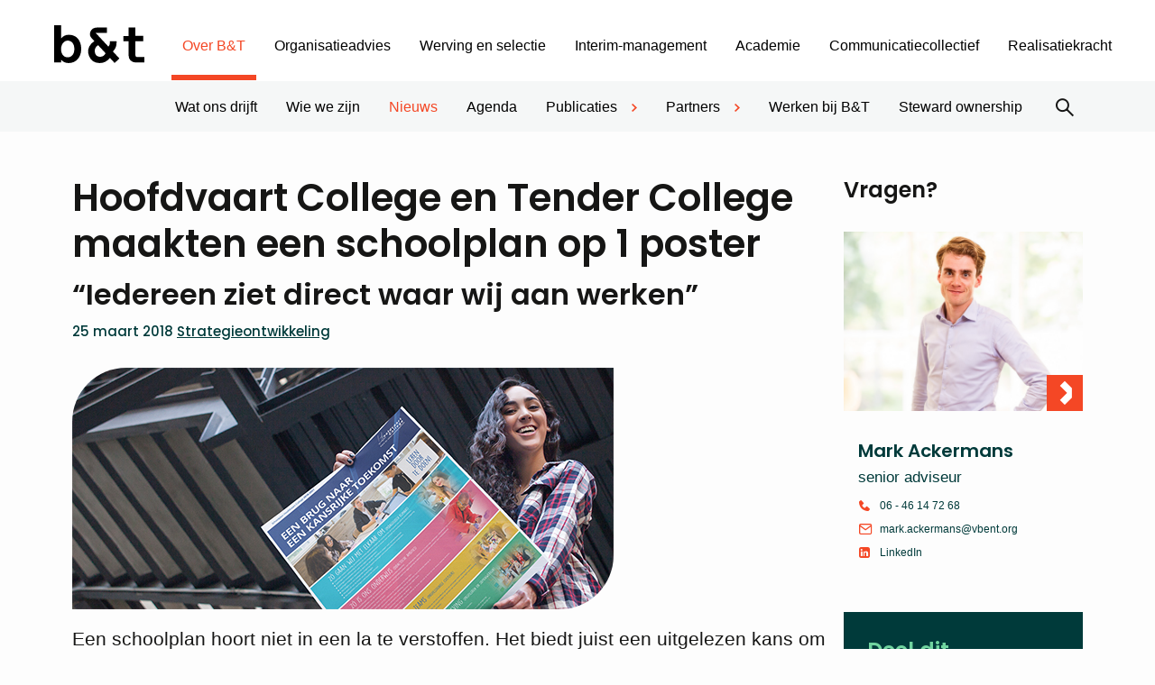

--- FILE ---
content_type: text/html; charset=UTF-8
request_url: https://www.vbent.org/over-bt/nieuws/hoofdvaart-college-en-tender-college-maakten-schoolplan-op-poster/
body_size: 30047
content:
<!DOCTYPE html>
<html lang="nl-NL">
<head>
    <meta charset="UTF-8"/>
<script type="text/javascript">
/* <![CDATA[ */
var gform;gform||(document.addEventListener("gform_main_scripts_loaded",function(){gform.scriptsLoaded=!0}),document.addEventListener("gform/theme/scripts_loaded",function(){gform.themeScriptsLoaded=!0}),window.addEventListener("DOMContentLoaded",function(){gform.domLoaded=!0}),gform={domLoaded:!1,scriptsLoaded:!1,themeScriptsLoaded:!1,isFormEditor:()=>"function"==typeof InitializeEditor,callIfLoaded:function(o){return!(!gform.domLoaded||!gform.scriptsLoaded||!gform.themeScriptsLoaded&&!gform.isFormEditor()||(gform.isFormEditor()&&console.warn("The use of gform.initializeOnLoaded() is deprecated in the form editor context and will be removed in Gravity Forms 3.1."),o(),0))},initializeOnLoaded:function(o){gform.callIfLoaded(o)||(document.addEventListener("gform_main_scripts_loaded",()=>{gform.scriptsLoaded=!0,gform.callIfLoaded(o)}),document.addEventListener("gform/theme/scripts_loaded",()=>{gform.themeScriptsLoaded=!0,gform.callIfLoaded(o)}),window.addEventListener("DOMContentLoaded",()=>{gform.domLoaded=!0,gform.callIfLoaded(o)}))},hooks:{action:{},filter:{}},addAction:function(o,r,e,t){gform.addHook("action",o,r,e,t)},addFilter:function(o,r,e,t){gform.addHook("filter",o,r,e,t)},doAction:function(o){gform.doHook("action",o,arguments)},applyFilters:function(o){return gform.doHook("filter",o,arguments)},removeAction:function(o,r){gform.removeHook("action",o,r)},removeFilter:function(o,r,e){gform.removeHook("filter",o,r,e)},addHook:function(o,r,e,t,n){null==gform.hooks[o][r]&&(gform.hooks[o][r]=[]);var d=gform.hooks[o][r];null==n&&(n=r+"_"+d.length),gform.hooks[o][r].push({tag:n,callable:e,priority:t=null==t?10:t})},doHook:function(r,o,e){var t;if(e=Array.prototype.slice.call(e,1),null!=gform.hooks[r][o]&&((o=gform.hooks[r][o]).sort(function(o,r){return o.priority-r.priority}),o.forEach(function(o){"function"!=typeof(t=o.callable)&&(t=window[t]),"action"==r?t.apply(null,e):e[0]=t.apply(null,e)})),"filter"==r)return e[0]},removeHook:function(o,r,t,n){var e;null!=gform.hooks[o][r]&&(e=(e=gform.hooks[o][r]).filter(function(o,r,e){return!!(null!=n&&n!=o.tag||null!=t&&t!=o.priority)}),gform.hooks[o][r]=e)}});
/* ]]> */
</script>

    <meta name="viewport" content="width=device-width, initial-scale=1, shrink-to-fit=no">
    <meta http-equiv="X-UA-Compatible" content="IE=edge"/>
    <title>Hoofdvaart College en Tender College maakten een schoolplan op 1 poster - B&amp;T</title>
<link data-rocket-prefetch href="https://www.gstatic.com" rel="dns-prefetch">
<link data-rocket-prefetch href="https://fonts.googleapis.com" rel="dns-prefetch">
<link data-rocket-prefetch href="https://connexys-2025.my.salesforce-sites.com" rel="dns-prefetch">
<link data-rocket-prefetch href="https://spotlerscript.com" rel="dns-prefetch">
<link data-rocket-prefetch href="https://static.mailplus.nl" rel="dns-prefetch">
<link data-rocket-prefetch href="https://m11.mailplus.nl" rel="dns-prefetch">
<link data-rocket-prefetch href="https://www.google.com" rel="dns-prefetch">
<link data-rocket-prefetch href="https://t.spotlerleads.nl" rel="dns-prefetch">
<link data-rocket-preload as="style" href="https://fonts.googleapis.com/css2?family=Poppins:ital,wght@0,500;0,600;1,500&#038;family=Lato%3Awght%40300%3B400%3B700&#038;ver=247069d6f0&#038;display=swap" rel="preload">
<link href="https://fonts.googleapis.com/css2?family=Poppins:ital,wght@0,500;0,600;1,500&#038;family=Lato%3Awght%40300%3B400%3B700&#038;ver=247069d6f0&#038;display=swap" media="print" onload="this.media=&#039;all&#039;" rel="stylesheet">
<noscript><link rel="stylesheet" href="https://fonts.googleapis.com/css2?family=Poppins:ital,wght@0,500;0,600;1,500&#038;family=Lato%3Awght%40300%3B400%3B700&#038;ver=247069d6f0&#038;display=swap"></noscript><link rel="preload" data-rocket-preload as="image" href="https://www.vbent.org/wp-content/uploads/2018/03/schoolplanposters-dunamare-website.jpg" fetchpriority="high">
    <link rel="profile" href="http://gmpg.org/xfn/11"/>
    <!-- Connexys Resource Manager -->
    <link rel="stylesheet" href="https://connexys-2025.my.salesforce-sites.com/resource/cxsrec__cxsFormStyle">
    <script src="https://connexys-2025.my.salesforce-sites.com/resource/cxsrec__cxsForm" type="text/javascript"></script>
    <!-- End Connexys Resource Manager -->

    <link rel="preconnect" href="https://fonts.googleapis.com">
    <link rel="preconnect" href="https://fonts.gstatic.com" crossorigin>
    

    <meta name='robots' content='index, follow, max-image-preview:large, max-snippet:-1, max-video-preview:-1' />
	<style>img:is([sizes="auto" i], [sizes^="auto," i]) { contain-intrinsic-size: 3000px 1500px }</style>
	
	<!-- This site is optimized with the Yoast SEO plugin v26.3 - https://yoast.com/wordpress/plugins/seo/ -->
	<meta name="description" content="Twee VO-scholen maakten een schoolplanposter met B&amp;T, die prominent in de school is opgehangen. Een uitgelezen kans om de schoolambities te presenteren." />
	<link rel="canonical" href="https://www.vbent.org/over-bt/nieuws/hoofdvaart-college-en-tender-college-maakten-schoolplan-op-poster/" />
	<meta property="og:locale" content="nl_NL" />
	<meta property="og:type" content="article" />
	<meta property="og:title" content="Hoofdvaart College en Tender College maakten een schoolplan op 1 poster - B&amp;T" />
	<meta property="og:description" content="Twee VO-scholen maakten een schoolplanposter met B&amp;T, die prominent in de school is opgehangen. Een uitgelezen kans om de schoolambities te presenteren." />
	<meta property="og:url" content="https://www.vbent.org/over-bt/nieuws/hoofdvaart-college-en-tender-college-maakten-schoolplan-op-poster/" />
	<meta property="og:site_name" content="B&amp;T" />
	<meta property="article:published_time" content="2018-03-25T09:09:35+00:00" />
	<meta property="article:modified_time" content="2021-10-14T12:22:19+00:00" />
	<meta property="og:image" content="https://www.vbent.org/wp-content/uploads/2018/03/schoolplanposters-dunamare-website.jpg" />
	<meta property="og:image:width" content="600" />
	<meta property="og:image:height" content="268" />
	<meta property="og:image:type" content="image/jpeg" />
	<meta name="author" content="Mark" />
	<meta name="twitter:card" content="summary_large_image" />
	<meta name="twitter:label1" content="Geschreven door" />
	<meta name="twitter:data1" content="Mark" />
	<meta name="twitter:label2" content="Geschatte leestijd" />
	<meta name="twitter:data2" content="6 minuten" />
	<script type="application/ld+json" class="yoast-schema-graph">{"@context":"https://schema.org","@graph":[{"@type":"WebPage","@id":"https://www.vbent.org/over-bt/nieuws/hoofdvaart-college-en-tender-college-maakten-schoolplan-op-poster/","url":"https://www.vbent.org/over-bt/nieuws/hoofdvaart-college-en-tender-college-maakten-schoolplan-op-poster/","name":"Hoofdvaart College en Tender College maakten een schoolplan op 1 poster - B&amp;T","isPartOf":{"@id":"https://www.vbent.org/#website"},"primaryImageOfPage":{"@id":"https://www.vbent.org/over-bt/nieuws/hoofdvaart-college-en-tender-college-maakten-schoolplan-op-poster/#primaryimage"},"image":{"@id":"https://www.vbent.org/over-bt/nieuws/hoofdvaart-college-en-tender-college-maakten-schoolplan-op-poster/#primaryimage"},"thumbnailUrl":"https://www.vbent.org/wp-content/uploads/2018/03/schoolplanposters-dunamare-website.jpg","datePublished":"2018-03-25T09:09:35+00:00","dateModified":"2021-10-14T12:22:19+00:00","author":{"@id":"https://www.vbent.org/#/schema/person/0f1e8b5de3bdd8abb85d422466088856"},"description":"Twee VO-scholen maakten een schoolplanposter met B&T, die prominent in de school is opgehangen. Een uitgelezen kans om de schoolambities te presenteren.","inLanguage":"nl-NL","potentialAction":[{"@type":"ReadAction","target":["https://www.vbent.org/over-bt/nieuws/hoofdvaart-college-en-tender-college-maakten-schoolplan-op-poster/"]}]},{"@type":"ImageObject","inLanguage":"nl-NL","@id":"https://www.vbent.org/over-bt/nieuws/hoofdvaart-college-en-tender-college-maakten-schoolplan-op-poster/#primaryimage","url":"https://www.vbent.org/wp-content/uploads/2018/03/schoolplanposters-dunamare-website.jpg","contentUrl":"https://www.vbent.org/wp-content/uploads/2018/03/schoolplanposters-dunamare-website.jpg","width":600,"height":268,"caption":"Hoofdvaart College en Tender College presenteren hun ambities op een poster"},{"@type":"WebSite","@id":"https://www.vbent.org/#website","url":"https://www.vbent.org/","name":"B&T","description":"","potentialAction":[{"@type":"SearchAction","target":{"@type":"EntryPoint","urlTemplate":"https://www.vbent.org/?s={search_term_string}"},"query-input":{"@type":"PropertyValueSpecification","valueRequired":true,"valueName":"search_term_string"}}],"inLanguage":"nl-NL"},{"@type":"Person","@id":"https://www.vbent.org/#/schema/person/0f1e8b5de3bdd8abb85d422466088856","name":"Mark","image":{"@type":"ImageObject","inLanguage":"nl-NL","@id":"https://www.vbent.org/#/schema/person/image/","url":"https://secure.gravatar.com/avatar/a4dd4d8b7313b10c740017fbdb2fcfdf402e99fc38da6db4216e9e2cecb780eb?s=96&d=mm&r=g","contentUrl":"https://secure.gravatar.com/avatar/a4dd4d8b7313b10c740017fbdb2fcfdf402e99fc38da6db4216e9e2cecb780eb?s=96&d=mm&r=g","caption":"Mark"}}]}</script>
	<!-- / Yoast SEO plugin. -->


<link rel='dns-prefetch' href='//fonts.googleapis.com' />
<link href='https://fonts.gstatic.com' crossorigin rel='preconnect' />
<link rel='stylesheet' id='owp-main-css' href='https://www.vbent.org/wp-content/themes/vbent/build/main.9bfeecbd.css?ver=247069d6f0' type='text/css' media='all' />
<style id='wp-emoji-styles-inline-css' type='text/css'>

	img.wp-smiley, img.emoji {
		display: inline !important;
		border: none !important;
		box-shadow: none !important;
		height: 1em !important;
		width: 1em !important;
		margin: 0 0.07em !important;
		vertical-align: -0.1em !important;
		background: none !important;
		padding: 0 !important;
	}
</style>
<link rel='stylesheet' id='wp-block-library-css' href='https://www.vbent.org/wp-includes/css/dist/block-library/style.min.css?ver=247069d6f0' type='text/css' media='all' />
<link rel='stylesheet' id='wp-components-css' href='https://www.vbent.org/wp-includes/css/dist/components/style.min.css?ver=247069d6f0' type='text/css' media='all' />
<link rel='stylesheet' id='wp-preferences-css' href='https://www.vbent.org/wp-includes/css/dist/preferences/style.min.css?ver=247069d6f0' type='text/css' media='all' />
<link rel='stylesheet' id='wp-block-editor-css' href='https://www.vbent.org/wp-includes/css/dist/block-editor/style.min.css?ver=247069d6f0' type='text/css' media='all' />
<link rel='stylesheet' id='popup-maker-block-library-style-css' href='https://www.vbent.org/wp-content/plugins/popup-maker/dist/packages/block-library-style.css?ver=dbea705cfafe089d65f1' type='text/css' media='all' />
<link rel='stylesheet' id='wp-bootstrap-blocks-styles-css' href='https://www.vbent.org/wp-content/plugins/wp-bootstrap-blocks/build/style-index.css?ver=247069d6f0' type='text/css' media='all' />
<style id='global-styles-inline-css' type='text/css'>
:root{--wp--preset--aspect-ratio--square: 1;--wp--preset--aspect-ratio--4-3: 4/3;--wp--preset--aspect-ratio--3-4: 3/4;--wp--preset--aspect-ratio--3-2: 3/2;--wp--preset--aspect-ratio--2-3: 2/3;--wp--preset--aspect-ratio--16-9: 16/9;--wp--preset--aspect-ratio--9-16: 9/16;--wp--preset--color--black: #000000;--wp--preset--color--cyan-bluish-gray: #abb8c3;--wp--preset--color--white: #ffffff;--wp--preset--color--pale-pink: #f78da7;--wp--preset--color--vivid-red: #cf2e2e;--wp--preset--color--luminous-vivid-orange: #ff6900;--wp--preset--color--luminous-vivid-amber: #fcb900;--wp--preset--color--light-green-cyan: #7bdcb5;--wp--preset--color--vivid-green-cyan: #00d084;--wp--preset--color--pale-cyan-blue: #8ed1fc;--wp--preset--color--vivid-cyan-blue: #0693e3;--wp--preset--color--vivid-purple: #9b51e0;--wp--preset--gradient--vivid-cyan-blue-to-vivid-purple: linear-gradient(135deg,rgba(6,147,227,1) 0%,rgb(155,81,224) 100%);--wp--preset--gradient--light-green-cyan-to-vivid-green-cyan: linear-gradient(135deg,rgb(122,220,180) 0%,rgb(0,208,130) 100%);--wp--preset--gradient--luminous-vivid-amber-to-luminous-vivid-orange: linear-gradient(135deg,rgba(252,185,0,1) 0%,rgba(255,105,0,1) 100%);--wp--preset--gradient--luminous-vivid-orange-to-vivid-red: linear-gradient(135deg,rgba(255,105,0,1) 0%,rgb(207,46,46) 100%);--wp--preset--gradient--very-light-gray-to-cyan-bluish-gray: linear-gradient(135deg,rgb(238,238,238) 0%,rgb(169,184,195) 100%);--wp--preset--gradient--cool-to-warm-spectrum: linear-gradient(135deg,rgb(74,234,220) 0%,rgb(151,120,209) 20%,rgb(207,42,186) 40%,rgb(238,44,130) 60%,rgb(251,105,98) 80%,rgb(254,248,76) 100%);--wp--preset--gradient--blush-light-purple: linear-gradient(135deg,rgb(255,206,236) 0%,rgb(152,150,240) 100%);--wp--preset--gradient--blush-bordeaux: linear-gradient(135deg,rgb(254,205,165) 0%,rgb(254,45,45) 50%,rgb(107,0,62) 100%);--wp--preset--gradient--luminous-dusk: linear-gradient(135deg,rgb(255,203,112) 0%,rgb(199,81,192) 50%,rgb(65,88,208) 100%);--wp--preset--gradient--pale-ocean: linear-gradient(135deg,rgb(255,245,203) 0%,rgb(182,227,212) 50%,rgb(51,167,181) 100%);--wp--preset--gradient--electric-grass: linear-gradient(135deg,rgb(202,248,128) 0%,rgb(113,206,126) 100%);--wp--preset--gradient--midnight: linear-gradient(135deg,rgb(2,3,129) 0%,rgb(40,116,252) 100%);--wp--preset--font-size--small: 13px;--wp--preset--font-size--medium: 20px;--wp--preset--font-size--large: 36px;--wp--preset--font-size--x-large: 42px;--wp--preset--spacing--20: 0.44rem;--wp--preset--spacing--30: 0.67rem;--wp--preset--spacing--40: 1rem;--wp--preset--spacing--50: 1.5rem;--wp--preset--spacing--60: 2.25rem;--wp--preset--spacing--70: 3.38rem;--wp--preset--spacing--80: 5.06rem;--wp--preset--shadow--natural: 6px 6px 9px rgba(0, 0, 0, 0.2);--wp--preset--shadow--deep: 12px 12px 50px rgba(0, 0, 0, 0.4);--wp--preset--shadow--sharp: 6px 6px 0px rgba(0, 0, 0, 0.2);--wp--preset--shadow--outlined: 6px 6px 0px -3px rgba(255, 255, 255, 1), 6px 6px rgba(0, 0, 0, 1);--wp--preset--shadow--crisp: 6px 6px 0px rgba(0, 0, 0, 1);}p{--wp--preset--font-size--normal: 1.125rem;--wp--preset--font-size--intro: 1.3125rem;}:root { --wp--style--global--content-size: 820px;--wp--style--global--wide-size: 820px; }:where(body) { margin: 0; }.wp-site-blocks > .alignleft { float: left; margin-right: 2em; }.wp-site-blocks > .alignright { float: right; margin-left: 2em; }.wp-site-blocks > .aligncenter { justify-content: center; margin-left: auto; margin-right: auto; }:where(.is-layout-flex){gap: 0.5em;}:where(.is-layout-grid){gap: 0.5em;}.is-layout-flow > .alignleft{float: left;margin-inline-start: 0;margin-inline-end: 2em;}.is-layout-flow > .alignright{float: right;margin-inline-start: 2em;margin-inline-end: 0;}.is-layout-flow > .aligncenter{margin-left: auto !important;margin-right: auto !important;}.is-layout-constrained > .alignleft{float: left;margin-inline-start: 0;margin-inline-end: 2em;}.is-layout-constrained > .alignright{float: right;margin-inline-start: 2em;margin-inline-end: 0;}.is-layout-constrained > .aligncenter{margin-left: auto !important;margin-right: auto !important;}.is-layout-constrained > :where(:not(.alignleft):not(.alignright):not(.alignfull)){max-width: var(--wp--style--global--content-size);margin-left: auto !important;margin-right: auto !important;}.is-layout-constrained > .alignwide{max-width: var(--wp--style--global--wide-size);}body .is-layout-flex{display: flex;}.is-layout-flex{flex-wrap: wrap;align-items: center;}.is-layout-flex > :is(*, div){margin: 0;}body .is-layout-grid{display: grid;}.is-layout-grid > :is(*, div){margin: 0;}body{padding-top: 0px;padding-right: 0px;padding-bottom: 0px;padding-left: 0px;}a:where(:not(.wp-element-button)){text-decoration: underline;}:root :where(.wp-element-button, .wp-block-button__link){background-color: #32373c;border-width: 0;color: #fff;font-family: inherit;font-size: inherit;line-height: inherit;padding: calc(0.667em + 2px) calc(1.333em + 2px);text-decoration: none;}.has-black-color{color: var(--wp--preset--color--black) !important;}.has-cyan-bluish-gray-color{color: var(--wp--preset--color--cyan-bluish-gray) !important;}.has-white-color{color: var(--wp--preset--color--white) !important;}.has-pale-pink-color{color: var(--wp--preset--color--pale-pink) !important;}.has-vivid-red-color{color: var(--wp--preset--color--vivid-red) !important;}.has-luminous-vivid-orange-color{color: var(--wp--preset--color--luminous-vivid-orange) !important;}.has-luminous-vivid-amber-color{color: var(--wp--preset--color--luminous-vivid-amber) !important;}.has-light-green-cyan-color{color: var(--wp--preset--color--light-green-cyan) !important;}.has-vivid-green-cyan-color{color: var(--wp--preset--color--vivid-green-cyan) !important;}.has-pale-cyan-blue-color{color: var(--wp--preset--color--pale-cyan-blue) !important;}.has-vivid-cyan-blue-color{color: var(--wp--preset--color--vivid-cyan-blue) !important;}.has-vivid-purple-color{color: var(--wp--preset--color--vivid-purple) !important;}.has-black-background-color{background-color: var(--wp--preset--color--black) !important;}.has-cyan-bluish-gray-background-color{background-color: var(--wp--preset--color--cyan-bluish-gray) !important;}.has-white-background-color{background-color: var(--wp--preset--color--white) !important;}.has-pale-pink-background-color{background-color: var(--wp--preset--color--pale-pink) !important;}.has-vivid-red-background-color{background-color: var(--wp--preset--color--vivid-red) !important;}.has-luminous-vivid-orange-background-color{background-color: var(--wp--preset--color--luminous-vivid-orange) !important;}.has-luminous-vivid-amber-background-color{background-color: var(--wp--preset--color--luminous-vivid-amber) !important;}.has-light-green-cyan-background-color{background-color: var(--wp--preset--color--light-green-cyan) !important;}.has-vivid-green-cyan-background-color{background-color: var(--wp--preset--color--vivid-green-cyan) !important;}.has-pale-cyan-blue-background-color{background-color: var(--wp--preset--color--pale-cyan-blue) !important;}.has-vivid-cyan-blue-background-color{background-color: var(--wp--preset--color--vivid-cyan-blue) !important;}.has-vivid-purple-background-color{background-color: var(--wp--preset--color--vivid-purple) !important;}.has-black-border-color{border-color: var(--wp--preset--color--black) !important;}.has-cyan-bluish-gray-border-color{border-color: var(--wp--preset--color--cyan-bluish-gray) !important;}.has-white-border-color{border-color: var(--wp--preset--color--white) !important;}.has-pale-pink-border-color{border-color: var(--wp--preset--color--pale-pink) !important;}.has-vivid-red-border-color{border-color: var(--wp--preset--color--vivid-red) !important;}.has-luminous-vivid-orange-border-color{border-color: var(--wp--preset--color--luminous-vivid-orange) !important;}.has-luminous-vivid-amber-border-color{border-color: var(--wp--preset--color--luminous-vivid-amber) !important;}.has-light-green-cyan-border-color{border-color: var(--wp--preset--color--light-green-cyan) !important;}.has-vivid-green-cyan-border-color{border-color: var(--wp--preset--color--vivid-green-cyan) !important;}.has-pale-cyan-blue-border-color{border-color: var(--wp--preset--color--pale-cyan-blue) !important;}.has-vivid-cyan-blue-border-color{border-color: var(--wp--preset--color--vivid-cyan-blue) !important;}.has-vivid-purple-border-color{border-color: var(--wp--preset--color--vivid-purple) !important;}.has-vivid-cyan-blue-to-vivid-purple-gradient-background{background: var(--wp--preset--gradient--vivid-cyan-blue-to-vivid-purple) !important;}.has-light-green-cyan-to-vivid-green-cyan-gradient-background{background: var(--wp--preset--gradient--light-green-cyan-to-vivid-green-cyan) !important;}.has-luminous-vivid-amber-to-luminous-vivid-orange-gradient-background{background: var(--wp--preset--gradient--luminous-vivid-amber-to-luminous-vivid-orange) !important;}.has-luminous-vivid-orange-to-vivid-red-gradient-background{background: var(--wp--preset--gradient--luminous-vivid-orange-to-vivid-red) !important;}.has-very-light-gray-to-cyan-bluish-gray-gradient-background{background: var(--wp--preset--gradient--very-light-gray-to-cyan-bluish-gray) !important;}.has-cool-to-warm-spectrum-gradient-background{background: var(--wp--preset--gradient--cool-to-warm-spectrum) !important;}.has-blush-light-purple-gradient-background{background: var(--wp--preset--gradient--blush-light-purple) !important;}.has-blush-bordeaux-gradient-background{background: var(--wp--preset--gradient--blush-bordeaux) !important;}.has-luminous-dusk-gradient-background{background: var(--wp--preset--gradient--luminous-dusk) !important;}.has-pale-ocean-gradient-background{background: var(--wp--preset--gradient--pale-ocean) !important;}.has-electric-grass-gradient-background{background: var(--wp--preset--gradient--electric-grass) !important;}.has-midnight-gradient-background{background: var(--wp--preset--gradient--midnight) !important;}.has-small-font-size{font-size: var(--wp--preset--font-size--small) !important;}.has-medium-font-size{font-size: var(--wp--preset--font-size--medium) !important;}.has-large-font-size{font-size: var(--wp--preset--font-size--large) !important;}.has-x-large-font-size{font-size: var(--wp--preset--font-size--x-large) !important;}p.has-normal-font-size{font-size: var(--wp--preset--font-size--normal) !important;}p.has-intro-font-size{font-size: var(--wp--preset--font-size--intro) !important;}
:where(.wp-block-post-template.is-layout-flex){gap: 1.25em;}:where(.wp-block-post-template.is-layout-grid){gap: 1.25em;}
:where(.wp-block-columns.is-layout-flex){gap: 2em;}:where(.wp-block-columns.is-layout-grid){gap: 2em;}
:root :where(.wp-block-pullquote){font-size: 1.5em;line-height: 1.6;}
</style>
<link rel='stylesheet' id='cmplz-general-css' href='https://www.vbent.org/wp-content/plugins/complianz-gdpr-premium/assets/css/cookieblocker.min.css?ver=1762345571' type='text/css' media='all' />

<link rel='stylesheet' id='searchwp-forms-css' href='https://www.vbent.org/wp-content/plugins/searchwp/assets/css/frontend/search-forms.min.css?ver=247069d6f0' type='text/css' media='all' />
<link rel='stylesheet' id='popup-maker-site-css' href='//www.vbent.org/wp-content/uploads/pum/pum-site-styles.css?generated=1756910547&#038;ver=1.21.5' type='text/css' media='all' />
<link rel="https://api.w.org/" href="https://www.vbent.org/wp-json/" /><link rel="alternate" title="JSON" type="application/json" href="https://www.vbent.org/wp-json/wp/v2/posts/9262" /><link rel='shortlink' href='https://www.vbent.org/?p=9262' />
<link rel="alternate" title="oEmbed (JSON)" type="application/json+oembed" href="https://www.vbent.org/wp-json/oembed/1.0/embed?url=https%3A%2F%2Fwww.vbent.org%2Fover-bt%2Fnieuws%2Fhoofdvaart-college-en-tender-college-maakten-schoolplan-op-poster%2F" />
<link rel="alternate" title="oEmbed (XML)" type="text/xml+oembed" href="https://www.vbent.org/wp-json/oembed/1.0/embed?url=https%3A%2F%2Fwww.vbent.org%2Fover-bt%2Fnieuws%2Fhoofdvaart-college-en-tender-college-maakten-schoolplan-op-poster%2F&#038;format=xml" />
			<style>.cmplz-hidden {
					display: none !important;
				}</style><meta name="google-site-verification" content="Vg1A2iFf_zV2DzGpDvXYWWgkcBDcxYYP6wXrQxaMbuE" />
<script type='text/javascript' defer src='https://spotlerscript.com/jm3PBsf2loC3ROZyj2QHoINCJby84zCA.js'></script><link rel="icon" href="https://www.vbent.org/wp-content/uploads/2023/12/cropped-bt-android-chrome-512x512-1-32x32.png" sizes="32x32" />
<link rel="icon" href="https://www.vbent.org/wp-content/uploads/2023/12/cropped-bt-android-chrome-512x512-1-192x192.png" sizes="192x192" />
<link rel="apple-touch-icon" href="https://www.vbent.org/wp-content/uploads/2023/12/cropped-bt-android-chrome-512x512-1-180x180.png" />
<meta name="msapplication-TileImage" content="https://www.vbent.org/wp-content/uploads/2023/12/cropped-bt-android-chrome-512x512-1-270x270.png" />
		<style type="text/css" id="wp-custom-css">
			/* padding kader */
.padding-kader {
  padding-top: 23px;
  padding-right: 30px;
  padding-bottom: 23px;
  padding-left: 30px;
}		</style>
		<noscript><style id="rocket-lazyload-nojs-css">.rll-youtube-player, [data-lazy-src]{display:none !important;}</style></noscript>
<style id="rocket-lazyrender-inline-css">[data-wpr-lazyrender] {content-visibility: auto;}</style><meta name="generator" content="WP Rocket 3.20.1.2" data-wpr-features="wpr_lazyload_images wpr_preconnect_external_domains wpr_automatic_lazy_rendering wpr_oci wpr_preload_links wpr_desktop" /></head>


<body data-cmplz=1 itemscope="itemscope" itemtype="http://schema.org/WebPage" class="wp-singular post-template-default single single-post postid-9262 single-format-standard wp-theme-vbent">



<div  class="content-wrapper">

            <header  class="header">
        <div  class="header__top">
        <div class="d-flex flex-wrap flex-md-nowrap align-items-center justify-content-center">

            <div class="navbar-brand-wrapper">
                <a href="https://www.vbent.org" class="d-block">
                    <img class="img-fluid" src="data:image/svg+xml,%3Csvg%20xmlns='http://www.w3.org/2000/svg'%20viewBox='0%200%200%200'%3E%3C/svg%3E"
                         alt="B&amp;T" data-lazy-src="https://www.vbent.org/wp-content/themes/vbent/build/./img/b-t-logo.47dee48f.svg"><noscript><img class="img-fluid" src="https://www.vbent.org/wp-content/themes/vbent/build/./img/b-t-logo.47dee48f.svg"
                         alt="B&amp;T"></noscript>
                </a>
            </div>

            <div class="container navbar-container">
                <div class="main-navigation navigation-drawer drawer-to-the-right">
    <nav class="header-navbar d-flex flex-column flex-xl-row flex-wrap flex-xl-nowrap align-items-xl-center">
        <ul id="menu-header-menu" class="nav d-block d-xl-flex flex-nowrap justify-content-xl-start header-menu header-primary"><li id="menu-item-4928" class="menu-item menu-item-type-post_type menu-item-object-page menu-item-home menu-item-has-children menu-item-4928 current-menu-ancestor current-page-ancestor"><a href="https://www.vbent.org/">Over B&#038;T</a><div class="menu-arrow"><i class="oif oif-angle-right"></i></div>
<ul class="sub-menu">
	<li id="menu-item-6322" class="menu-item menu-item-type-post_type menu-item-object-page menu-item-6322"><a href="https://www.vbent.org/over-bt/wat-ons-drijft/">Wat ons drijft</a><div class="menu-arrow"><i class="oif oif-angle-right"></i></div></li>
	<li id="menu-item-5193" class="menu-item menu-item-type-post_type menu-item-object-page menu-item-5193"><a href="https://www.vbent.org/over-bt/wie-we-zijn/">Wie we zijn</a><div class="menu-arrow"><i class="oif oif-angle-right"></i></div></li>
	<li id="menu-item-5197" class="menu-item menu-item-type-post_type menu-item-object-page menu-item-5197 current-menu-item"><a href="https://www.vbent.org/over-bt/nieuws/">Nieuws</a><div class="menu-arrow"><i class="oif oif-angle-right"></i></div></li>
	<li id="menu-item-5192" class="menu-item menu-item-type-post_type menu-item-object-page menu-item-5192"><a href="https://www.vbent.org/over-bt/agenda-2/">Agenda</a><div class="menu-arrow"><i class="oif oif-angle-right"></i></div></li>
	<li id="menu-item-5189" class="menu-item menu-item-type-post_type menu-item-object-page menu-item-has-children menu-item-5189"><a href="https://www.vbent.org/over-bt/publicaties/">Publicaties</a><div class="menu-arrow"><i class="oif oif-angle-right"></i></div>
	<ul class="sub-menu">
		<li id="menu-item-5196" class="menu-item menu-item-type-post_type menu-item-object-page menu-item-5196"><a href="https://www.vbent.org/over-bt/publicaties/whitepapers/">Whitepapers</a><div class="menu-arrow"><i class="oif oif-angle-right"></i></div></li>
		<li id="menu-item-5195" class="menu-item menu-item-type-post_type menu-item-object-page menu-item-5195"><a href="https://www.vbent.org/over-bt/publicaties/boeken/">Boeken</a><div class="menu-arrow"><i class="oif oif-angle-right"></i></div></li>
		<li id="menu-item-6011" class="menu-item menu-item-type-post_type menu-item-object-page menu-item-6011"><a href="https://www.vbent.org/over-bt/publicaties/overige-publicaties/">Overige publicaties</a><div class="menu-arrow"><i class="oif oif-angle-right"></i></div></li>
	</ul>
</li>
	<li id="menu-item-6008" class="menu-item menu-item-type-post_type menu-item-object-page menu-item-has-children menu-item-6008"><a href="https://www.vbent.org/over-bt/partners/">Partners</a><div class="menu-arrow"><i class="oif oif-angle-right"></i></div>
	<ul class="sub-menu">
		<li id="menu-item-25187" class="menu-item menu-item-type-post_type menu-item-object-page menu-item-25187"><a href="https://www.vbent.org/over-bt/partners/maatschappelijke-partners/">Maatschappelijke partners</a><div class="menu-arrow"><i class="oif oif-angle-right"></i></div></li>
		<li id="menu-item-25188" class="menu-item menu-item-type-post_type menu-item-object-page menu-item-25188"><a href="https://www.vbent.org/over-bt/partners/samenwerkingspartners/">Samenwerkingspartners</a><div class="menu-arrow"><i class="oif oif-angle-right"></i></div></li>
	</ul>
</li>
	<li id="menu-item-30768" class="menu-item menu-item-type-post_type menu-item-object-page menu-item-30768"><a href="https://www.vbent.org/over-bt/werken-bij-bt/">Werken bij B&#038;T</a><div class="menu-arrow"><i class="oif oif-angle-right"></i></div></li>
	<li id="menu-item-39192" class="menu-item menu-item-type-post_type menu-item-object-page menu-item-39192"><a href="https://www.vbent.org/over-bt/steward-ownership/">Steward ownership</a><div class="menu-arrow"><i class="oif oif-angle-right"></i></div></li>
</ul>
</li>
<li id="menu-item-5170" class="menu-item--light-blue menu-item menu-item-type-post_type menu-item-object-page menu-item-has-children menu-item-5170"><a href="https://www.vbent.org/organisatieadvies/">Organisatieadvies</a><div class="menu-arrow"><i class="oif oif-angle-right"></i></div>
<ul class="sub-menu">
	<li id="menu-item-6000" class="menu-item menu-item-type-post_type menu-item-object-page menu-item-6000"><a href="https://www.vbent.org/organisatieadvies/wat-we-doen/">Wat we doen</a><div class="menu-arrow"><i class="oif oif-angle-right"></i></div></li>
	<li id="menu-item-5999" class="menu-item menu-item-type-post_type menu-item-object-page menu-item-5999"><a href="https://www.vbent.org/organisatieadvies/wie-we-zijn/">Wie we zijn</a><div class="menu-arrow"><i class="oif oif-angle-right"></i></div></li>
	<li id="menu-item-5987" class="menu-item menu-item-type-post_type menu-item-object-page menu-item-has-children menu-item-5987"><a href="https://www.vbent.org/organisatieadvies/themas/">Thema’s</a><div class="menu-arrow"><i class="oif oif-angle-right"></i></div>
	<ul class="sub-menu">
		<li id="menu-item-23615" class="menu-item menu-item-type-post_type menu-item-object-page menu-item-23615"><a href="https://www.vbent.org/organisatieadvies/themas/strategie/">Strategie</a><div class="menu-arrow"><i class="oif oif-angle-right"></i></div></li>
		<li id="menu-item-38480" class="menu-item menu-item-type-post_type menu-item-object-page menu-item-38480"><a href="https://www.vbent.org/academie/aanbod/development-centers/leiderschapsontwikkeling/">Leiderschap</a><div class="menu-arrow"><i class="oif oif-angle-right"></i></div></li>
		<li id="menu-item-5990" class="menu-item menu-item-type-post_type menu-item-object-page menu-item-5990"><a href="https://www.vbent.org/organisatieadvies/themas/hrm/">HRM</a><div class="menu-arrow"><i class="oif oif-angle-right"></i></div></li>
		<li id="menu-item-5991" class="menu-item menu-item-type-post_type menu-item-object-page menu-item-5991"><a href="https://www.vbent.org/organisatieadvies/themas/veranderprocessen/">Veranderprocessen</a><div class="menu-arrow"><i class="oif oif-angle-right"></i></div></li>
		<li id="menu-item-5997" class="menu-item menu-item-type-post_type menu-item-object-page menu-item-5997"><a href="https://www.vbent.org/organisatieadvies/themas/onderwijskwaliteit/">Onderwijskwaliteit</a><div class="menu-arrow"><i class="oif oif-angle-right"></i></div></li>
		<li id="menu-item-39966" class="menu-item menu-item-type-post_type menu-item-object-page menu-item-39966"><a href="https://www.vbent.org/organisatieadvies/themas/onderwijskwaliteit/onderwijskwaliteit-in-de-klas/">Onderwijskwaliteit in de klas</a><div class="menu-arrow"><i class="oif oif-angle-right"></i></div></li>
		<li id="menu-item-21581" class="menu-item menu-item-type-post_type menu-item-object-page menu-item-21581"><a href="https://www.vbent.org/organisatieadvies/themas/tevredenheidsonderzoek/">Tevredenheidsonderzoek</a><div class="menu-arrow"><i class="oif oif-angle-right"></i></div></li>
		<li id="menu-item-5993" class="menu-item menu-item-type-post_type menu-item-object-page menu-item-5993"><a href="https://www.vbent.org/organisatieadvies/themas/onderzoek-evaluatie/">Onderzoek en evaluatie</a><div class="menu-arrow"><i class="oif oif-angle-right"></i></div></li>
		<li id="menu-item-5998" class="menu-item menu-item-type-post_type menu-item-object-page menu-item-has-children menu-item-5998"><a href="https://www.vbent.org/organisatieadvies/themas/onderwijsontwikkeling/">Onderwijsontwikkeling</a><div class="menu-arrow"><i class="oif oif-angle-right"></i></div>
		<ul class="sub-menu">
			<li id="menu-item-35972" class="menu-item menu-item-type-post_type menu-item-object-page menu-item-35972"><a href="https://www.vbent.org/organisatieadvies/themas/onderwijsontwikkeling/burgerschap/">Burgerschap</a><div class="menu-arrow"><i class="oif oif-angle-right"></i></div></li>
			<li id="menu-item-38873" class="menu-item menu-item-type-custom menu-item-object-custom menu-item-38873"><a href="https://www.vbent.org/organisatieadvies/themas/onderwijsontwikkeling/meer-dan-onderwijs/">Meer dan onderwijs</a><div class="menu-arrow"><i class="oif oif-angle-right"></i></div></li>
			<li id="menu-item-39983" class="menu-item menu-item-type-post_type menu-item-object-page menu-item-39983"><a href="https://www.vbent.org/organisatieadvies/themas/onderwijsontwikkeling/coaching/">Coaching</a><div class="menu-arrow"><i class="oif oif-angle-right"></i></div></li>
		</ul>
</li>
		<li id="menu-item-41016" class="menu-item menu-item-type-post_type menu-item-object-page menu-item-41016"><a href="https://www.vbent.org/organisatieadvies/themas/onderwijsregios/">Onderwijsregio’s</a><div class="menu-arrow"><i class="oif oif-angle-right"></i></div></li>
		<li id="menu-item-38466" class="menu-item menu-item-type-post_type menu-item-object-page menu-item-38466"><a href="https://www.vbent.org/ai-en-het-onderwijs/">AI en het onderwijs</a><div class="menu-arrow"><i class="oif oif-angle-right"></i></div></li>
		<li id="menu-item-5994" class="menu-item menu-item-type-post_type menu-item-object-page menu-item-5994"><a href="https://www.vbent.org/organisatieadvies/themas/passend-onderwijs/">Passend onderwijs</a><div class="menu-arrow"><i class="oif oif-angle-right"></i></div></li>
		<li id="menu-item-5989" class="menu-item menu-item-type-post_type menu-item-object-page menu-item-5989"><a href="https://www.vbent.org/organisatieadvies/themas/governance/">Governance</a><div class="menu-arrow"><i class="oif oif-angle-right"></i></div></li>
		<li id="menu-item-5988" class="menu-item menu-item-type-post_type menu-item-object-page menu-item-5988"><a href="https://www.vbent.org/organisatieadvies/themas/bedrijfsvoering/">Bedrijfsvoering</a><div class="menu-arrow"><i class="oif oif-angle-right"></i></div></li>
		<li id="menu-item-6329" class="menu-item menu-item-type-post_type menu-item-object-page menu-item-6329"><a href="https://www.vbent.org/organisatieadvies/themas/samenwerking-fusie/">Samenwerking en fusie</a><div class="menu-arrow"><i class="oif oif-angle-right"></i></div></li>
	</ul>
</li>
</ul>
</li>
<li id="menu-item-5168" class="menu-item--pink menu-item menu-item-type-post_type menu-item-object-page menu-item-has-children menu-item-5168"><a href="https://www.vbent.org/werving-selectie/">Werving en selectie</a><div class="menu-arrow"><i class="oif oif-angle-right"></i></div>
<ul class="sub-menu">
	<li id="menu-item-6117" class="menu-item menu-item-type-post_type menu-item-object-page menu-item-6117"><a href="https://www.vbent.org/werving-selectie/wat-we-doen/">Wat we doen</a><div class="menu-arrow"><i class="oif oif-angle-right"></i></div></li>
	<li id="menu-item-6118" class="menu-item menu-item-type-post_type menu-item-object-page menu-item-6118"><a href="https://www.vbent.org/werving-selectie/wie-we-zijn/">Wie we zijn</a><div class="menu-arrow"><i class="oif oif-angle-right"></i></div></li>
	<li id="menu-item-6119" class="menu-item menu-item-type-post_type menu-item-object-page menu-item-has-children menu-item-6119"><a href="https://www.vbent.org/werving-selectie/diensten-themas/">Diensten &#038; thema’s</a><div class="menu-arrow"><i class="oif oif-angle-right"></i></div>
	<ul class="sub-menu">
		<li id="menu-item-6120" class="menu-item menu-item-type-post_type menu-item-object-page menu-item-6120"><a href="https://www.vbent.org/werving-selectie/diensten-themas/onze-werkwijze/">Ik zoek talent</a><div class="menu-arrow"><i class="oif oif-angle-right"></i></div></li>
		<li id="menu-item-37493" class="menu-item menu-item-type-post_type menu-item-object-page menu-item-37493"><a href="https://www.vbent.org/werving-selectie/diensten-themas/ik-bied-talent/">Ik bied talent</a><div class="menu-arrow"><i class="oif oif-angle-right"></i></div></li>
		<li id="menu-item-18674" class="menu-item menu-item-type-post_type menu-item-object-page menu-item-18674"><a href="https://www.vbent.org/werving-selectie/diensten-themas/recruitment/">Recruitment</a><div class="menu-arrow"><i class="oif oif-angle-right"></i></div></li>
		<li id="menu-item-6122" class="menu-item menu-item-type-post_type menu-item-object-page menu-item-6122"><a href="https://www.vbent.org/werving-selectie/diensten-themas/hrm/">Strategisch HRM</a><div class="menu-arrow"><i class="oif oif-angle-right"></i></div></li>
		<li id="menu-item-37495" class="menu-item menu-item-type-post_type menu-item-object-page menu-item-37495"><a href="https://www.vbent.org/werving-selectie/diensten-themas/interne-mobiliteit/">Interne mobiliteit</a><div class="menu-arrow"><i class="oif oif-angle-right"></i></div></li>
		<li id="menu-item-37494" class="menu-item menu-item-type-post_type menu-item-object-page menu-item-37494"><a href="https://www.vbent.org/werving-selectie/diensten-themas/zij-instroom/">Zij-instroom</a><div class="menu-arrow"><i class="oif oif-angle-right"></i></div></li>
		<li id="menu-item-6121" class="menu-item menu-item-type-post_type menu-item-object-page menu-item-6121"><a href="https://www.vbent.org/werving-selectie/diensten-themas/interim-oplossing/">Interim-oplossing</a><div class="menu-arrow"><i class="oif oif-angle-right"></i></div></li>
		<li id="menu-item-6126" class="menu-item menu-item-type-post_type menu-item-object-page menu-item-6126"><a href="https://www.vbent.org/werving-selectie/diensten-themas/executive-search/">Discrete search</a><div class="menu-arrow"><i class="oif oif-angle-right"></i></div></li>
		<li id="menu-item-6354" class="menu-item menu-item-type-post_type menu-item-object-page menu-item-6354"><a href="https://www.vbent.org/werving-selectie/diensten-themas/top-en-organisatiestructuur/">Top- en organisatiestructuur</a><div class="menu-arrow"><i class="oif oif-angle-right"></i></div></li>
		<li id="menu-item-6353" class="menu-item menu-item-type-post_type menu-item-object-page menu-item-6353"><a href="https://www.vbent.org/werving-selectie/diensten-themas/arbeidsmarktcommunicatie/">Arbeidsmarktcommunicatie</a><div class="menu-arrow"><i class="oif oif-angle-right"></i></div></li>
	</ul>
</li>
	<li id="menu-item-6124" class="menu-item menu-item-type-post_type menu-item-object-page menu-item-has-children menu-item-6124"><a href="https://www.vbent.org/werving-selectie/vacatures/">Vacatures</a><div class="menu-arrow"><i class="oif oif-angle-right"></i></div>
	<ul class="sub-menu">
		<li id="menu-item-6128" class="menu-item menu-item-type-post_type menu-item-object-page menu-item-6128"><a href="https://www.vbent.org/werving-selectie/actueel-aanbod/">Actuele vacatures</a><div class="menu-arrow"><i class="oif oif-angle-right"></i></div></li>
		<li id="menu-item-6127" class="menu-item menu-item-type-post_type menu-item-object-page menu-item-6127"><a href="https://www.vbent.org/werving-selectie/komend/">Komende vacatures</a><div class="menu-arrow"><i class="oif oif-angle-right"></i></div></li>
		<li id="menu-item-19916" class="menu-item menu-item-type-post_type menu-item-object-page menu-item-19916"><a href="https://www.vbent.org/werving-selectie/gesloten-vacatures/">Gesloten vacatures</a><div class="menu-arrow"><i class="oif oif-angle-right"></i></div></li>
		<li id="menu-item-19915" class="menu-item menu-item-type-post_type menu-item-object-page menu-item-19915"><a href="https://www.vbent.org/werving-selectie/afgeronde-vacatures/">Afgeronde vacatures</a><div class="menu-arrow"><i class="oif oif-angle-right"></i></div></li>
	</ul>
</li>
</ul>
</li>
<li id="menu-item-5169" class="menu-item--purple menu-item menu-item-type-post_type menu-item-object-page menu-item-has-children menu-item-5169"><a href="https://www.vbent.org/interim-management/">Interim-management</a><div class="menu-arrow"><i class="oif oif-angle-right"></i></div>
<ul class="sub-menu">
	<li id="menu-item-6086" class="menu-item menu-item-type-post_type menu-item-object-page menu-item-6086"><a href="https://www.vbent.org/interim-management/wat-we-doen/">Wat we doen</a><div class="menu-arrow"><i class="oif oif-angle-right"></i></div></li>
	<li id="menu-item-6087" class="menu-item menu-item-type-post_type menu-item-object-page menu-item-6087"><a href="https://www.vbent.org/interim-management/wie-we-zijn/">Wie we zijn</a><div class="menu-arrow"><i class="oif oif-angle-right"></i></div></li>
	<li id="menu-item-6088" class="menu-item menu-item-type-post_type menu-item-object-page menu-item-6088"><a href="https://www.vbent.org/interim-management/onze-expertises/">Onze expertises</a><div class="menu-arrow"><i class="oif oif-angle-right"></i></div></li>
</ul>
</li>
<li id="menu-item-5167" class="menu-item--green menu-item menu-item-type-post_type menu-item-object-page menu-item-has-children menu-item-5167"><a href="https://www.vbent.org/academie/">Academie</a><div class="menu-arrow"><i class="oif oif-angle-right"></i></div>
<ul class="sub-menu">
	<li id="menu-item-6688" class="menu-item menu-item-type-post_type menu-item-object-page menu-item-6688"><a href="https://www.vbent.org/academie/wat-we-doen/">Wat we doen</a><div class="menu-arrow"><i class="oif oif-angle-right"></i></div></li>
	<li id="menu-item-6167" class="menu-item menu-item-type-post_type menu-item-object-page menu-item-6167"><a href="https://www.vbent.org/academie/wie-we-zijn/">Wie we zijn</a><div class="menu-arrow"><i class="oif oif-angle-right"></i></div></li>
	<li id="menu-item-6164" class="menu-item menu-item-type-post_type menu-item-object-page menu-item-6164"><a href="https://www.vbent.org/academie/opleidingskalender/">Opleidingskalender</a><div class="menu-arrow"><i class="oif oif-angle-right"></i></div></li>
	<li id="menu-item-22065" class="menu-item menu-item-type-post_type menu-item-object-page menu-item-22065"><a href="https://www.vbent.org/academie/opleidingsaanbod-op-thema/">Opleidingsaanbod op thema</a><div class="menu-arrow"><i class="oif oif-angle-right"></i></div></li>
	<li id="menu-item-6163" class="menu-item menu-item-type-post_type menu-item-object-page menu-item-has-children menu-item-6163"><a href="https://www.vbent.org/academie/aanbod/">Overig aanbod</a><div class="menu-arrow"><i class="oif oif-angle-right"></i></div>
	<ul class="sub-menu">
		<li id="menu-item-6159" class="menu-item menu-item-type-post_type menu-item-object-page menu-item-6159"><a href="https://www.vbent.org/academie/aanbod/incompany-aanbod/">Incompany-aanbod</a><div class="menu-arrow"><i class="oif oif-angle-right"></i></div></li>
		<li id="menu-item-7662" class="menu-item menu-item-type-post_type menu-item-object-page menu-item-7662"><a href="https://www.vbent.org/academie/aanbod/management-development/">Management development</a><div class="menu-arrow"><i class="oif oif-angle-right"></i></div></li>
		<li id="menu-item-7649" class="menu-item menu-item-type-post_type menu-item-object-page menu-item-7649"><a href="https://www.vbent.org/academie/aanbod/feedback-instrumenten/">Feedbackinstrumenten</a><div class="menu-arrow"><i class="oif oif-angle-right"></i></div></li>
		<li id="menu-item-7645" class="menu-item menu-item-type-post_type menu-item-object-page menu-item-7645"><a href="https://www.vbent.org/academie/aanbod/coaching/">Coaching</a><div class="menu-arrow"><i class="oif oif-angle-right"></i></div></li>
		<li id="menu-item-34802" class="menu-item menu-item-type-post_type menu-item-object-page menu-item-has-children menu-item-34802"><a href="https://www.vbent.org/academie/aanbod/development-centers/">Development centers</a><div class="menu-arrow"><i class="oif oif-angle-right"></i></div>
		<ul class="sub-menu">
			<li id="menu-item-28134" class="menu-item menu-item-type-post_type menu-item-object-page menu-item-28134"><a href="https://www.vbent.org/academie/aanbod/development-centers/organisatieverandering/">Organisatieverandering</a><div class="menu-arrow"><i class="oif oif-angle-right"></i></div></li>
			<li id="menu-item-28135" class="menu-item menu-item-type-post_type menu-item-object-page menu-item-28135"><a href="https://www.vbent.org/academie/aanbod/development-centers/leiderschapsontwikkeling/">Leiderschapsontwikkeling</a><div class="menu-arrow"><i class="oif oif-angle-right"></i></div></li>
		</ul>
</li>
	</ul>
</li>
</ul>
</li>
<li id="menu-item-5166" class="menu-item--orange menu-item menu-item-type-post_type menu-item-object-page menu-item-has-children menu-item-5166"><a href="https://www.vbent.org/communicatiecollectief/">Communicatiecollectief</a><div class="menu-arrow"><i class="oif oif-angle-right"></i></div>
<ul class="sub-menu">
	<li id="menu-item-6182" class="menu-item menu-item-type-post_type menu-item-object-page menu-item-6182"><a href="https://www.vbent.org/communicatiecollectief/wat-we-doen/">Wat we doen</a><div class="menu-arrow"><i class="oif oif-angle-right"></i></div></li>
	<li id="menu-item-6195" class="menu-item menu-item-type-post_type menu-item-object-page menu-item-6195"><a href="https://www.vbent.org/communicatiecollectief/wie-we-zijn/">Wie we zijn</a><div class="menu-arrow"><i class="oif oif-angle-right"></i></div></li>
	<li id="menu-item-6193" class="menu-item menu-item-type-post_type menu-item-object-page menu-item-has-children menu-item-6193"><a href="https://www.vbent.org/communicatiecollectief/diensten-themas/">Diensten &#038; thema’s</a><div class="menu-arrow"><i class="oif oif-angle-right"></i></div>
	<ul class="sub-menu">
		<li id="menu-item-6191" class="menu-item menu-item-type-post_type menu-item-object-page menu-item-has-children menu-item-6191"><a href="https://www.vbent.org/communicatiecollectief/diensten-themas/merk-identiteit/">Merk en identiteit</a><div class="menu-arrow"><i class="oif oif-angle-right"></i></div>
		<ul class="sub-menu">
			<li id="menu-item-7086" class="menu-item menu-item-type-post_type menu-item-object-page menu-item-7086"><a href="https://www.vbent.org/communicatiecollectief/diensten-themas/merk-identiteit/in-vijf-stappen-naar-een-sterk-merk/">In vijf stappen naar een sterk merk</a><div class="menu-arrow"><i class="oif oif-angle-right"></i></div></li>
		</ul>
</li>
		<li id="menu-item-6384" class="menu-item menu-item-type-post_type menu-item-object-page menu-item-6384"><a href="https://www.vbent.org/communicatiecollectief/diensten-themas/arbeidsmarktcommunicatie/">Werving medewerkers</a><div class="menu-arrow"><i class="oif oif-angle-right"></i></div></li>
		<li id="menu-item-6192" class="menu-item menu-item-type-post_type menu-item-object-page menu-item-6192"><a href="https://www.vbent.org/communicatiecollectief/diensten-themas/werving-leerlingen-studenten/">Werving leerlingen</a><div class="menu-arrow"><i class="oif oif-angle-right"></i></div></li>
		<li id="menu-item-31911" class="menu-item menu-item-type-post_type menu-item-object-page menu-item-31911"><a href="https://www.vbent.org/communicatiecollectief/diensten-themas/online-en-social-marketing/">Online en social marketing</a><div class="menu-arrow"><i class="oif oif-angle-right"></i></div></li>
		<li id="menu-item-6188" class="menu-item menu-item-type-post_type menu-item-object-page menu-item-6188"><a href="https://www.vbent.org/communicatiecollectief/diensten-themas/interne-communicatie/">Interne communicatie</a><div class="menu-arrow"><i class="oif oif-angle-right"></i></div></li>
		<li id="menu-item-6190" class="menu-item menu-item-type-post_type menu-item-object-page menu-item-6190"><a href="https://www.vbent.org/communicatiecollectief/diensten-themas/crisiscommunicatie/">Crisiscommunicatie</a><div class="menu-arrow"><i class="oif oif-angle-right"></i></div></li>
		<li id="menu-item-6189" class="menu-item menu-item-type-post_type menu-item-object-page menu-item-6189"><a href="https://www.vbent.org/communicatiecollectief/diensten-themas/tijdelijke-ondersteuning/">Tijdelijke ondersteuning</a><div class="menu-arrow"><i class="oif oif-angle-right"></i></div></li>
	</ul>
</li>
</ul>
</li>
<li id="menu-item-35954" class="menu-item menu-item-type-post_type menu-item-object-page menu-item-has-children menu-item-35954"><a href="https://www.vbent.org/realisatiekracht/">Realisatiekracht</a><div class="menu-arrow"><i class="oif oif-angle-right"></i></div>
<ul class="sub-menu">
	<li id="menu-item-35958" class="menu-item menu-item-type-post_type menu-item-object-page menu-item-35958"><a href="https://www.vbent.org/realisatiekracht/wie-we-zijn/">Wie we zijn</a><div class="menu-arrow"><i class="oif oif-angle-right"></i></div></li>
	<li id="menu-item-35960" class="menu-item menu-item-type-post_type menu-item-object-page menu-item-35960"><a href="https://www.vbent.org/realisatiekracht/onze-expertises/">Onze expertises</a><div class="menu-arrow"><i class="oif oif-angle-right"></i></div></li>
</ul>
</li>
</ul>
    </nav>

        </div>


            </div>

            
            <div class="search-block">
    <i class="oif oif-search search-block__icon h5 mb-0"></i>
    <form action="/" class="search-block__box">
        <label for="input-search" class="d-none">Search</label>
        <input type="text" name="s" id="input-search" class="form-control">
        <button type="submit" ><i class="oif oif-search mb-0"></i></button>
    </form>
</div>

            <div class="hamburger-wrapper d-flex d-xl-none">
                <button class="hamburger hamburger--squeeze navbar-toggler collapsed my-auto" type="button"
                        data-toggle="drawer-open" data-target="body"
                        aria-label="Toggle navigation">
                    <span class="hamburger-box">
                        <span class="hamburger-inner"></span>
                    </span>
                </button>
            </div>
        </div>
    </div>
    </header>
    
    
    <main >
            

    <div  class="container py-7">
        <div class="row">
            <article class="col-12 col-lg-9 mb-5 mb-lg-0">
                <h1 class="h2">Hoofdvaart College en Tender College maakten een schoolplan op 1 poster</h1>
                                    <h2 class="h3">“Iedereen ziet direct waar wij aan werken”</h2>
                                <div class="post__meta mb-5">
                                            <time datetime="25 maart 2018">25 maart 2018</time>
                                                                                                                            <a href="https://www.vbent.org/over-bt/nieuws/categorie/strategieontwikkeling/">Strategieontwikkeling</a>
                                    </div>

                                    <figure class="figure">
                        <img fetchpriority="high" width="600" height="268" src="https://www.vbent.org/wp-content/uploads/2018/03/schoolplanposters-dunamare-website.jpg" class="img-fluid figure-img wp-post-image" alt="schoolplanposters dunamare" decoding="async" />
                    </figure>
                
                <p>Een schoolplan hoort niet in een la te verstoffen. Het biedt juist een uitgelezen kans om de belangrijkste ambities van de school te presenteren, zo geven het Hoofdvaart College in Hoofddorp en het Tender College in IJmuiden aan. Samen met B&amp;T maakten zij daarom een schoolplanposter, die prominent in de school is opgehangen.</p>

                <p>Bestuur Dunamare bood vorig jaar al zijn scholen aan om samen met B&amp;T een zogeheten schoolplantraject te doorlopen. Het doel: een schoolplan mét poster dat echt past bij de school en waarvan de tekst geen bloedeloos compromis is. Zowel het Hoofdvaart College als het Tender College grepen het aanbod met beide handen aan.</p>
<h4>Ambitieus</h4>
<p>Aan het begin van het huidige schooljaar viel waarnemend directeur Ronald Smink op het Hoofdvaart College midden in het traject voor de schoolplanposter dat door B&amp;T werd begeleid. “Als ik eerlijk ben, is het schoolplan voor mij lange tijd een papieren tijger geweest. Je steekt er veel energie in om het te maken, maar uiteindelijk staat het vol met triviale alinea’s die voor elke school kunnen gelden. Ik heb weleens geprobeerd om dat te veranderen, maar dat lukte me helaas niet.”</p>
<p>Toen Smink in Hoofddorp begon, lag er al een concept. Smink: “Ik vond de uitkomst daarvan te weinig concreet en geen basis voor een levend document. We hebben toen samen met B&amp;T vier sessies georganiseerd met groepjes mensen uit de school, vooral met docenten. Tijdens die bijeenkomsten werden de vier ambities die al waren geformuleerd, verder uitgediept. Wat betekent het concreet als je zegt ‘we geven kinderen kansen’? Gelukkig lag er toen snel een heel ambitieus schoolplan. Dat hebben we in december met het hele team vervolgens besproken.”</p>
<h4>Handzaam</h4>
<p>Mark Ackermans was namens B&amp;T bij de schoolplantrajecten in Hoofddorp en IJmuiden betrokken. “Op deze scholen hebben we eerst een interne en externe analyse gemaakt van waar de school staat en wat de uitdagingen zijn. We hebben ook de medewerkers direct betrokken door middel van een online dialoog. We kijken echter altijd naar wat nodig is op een school en daar hangen de exacte stappen van het traject van af. Vaak organiseren we een aantal bijeenkomsten met het MT, waarbij ook docenten betrokken kunnen zijn en waarin we spreken over het profiel en de ambities van de school. De uitkomsten daarvan kunnen vervolgens worden besproken met het hele team, waarna we de speerpunten vaststellen die bij die ambities horen.”</p>
<p>Van het resultaat van dat traject wordt een poster gemaakt door B&amp;T: “We presenteren op een overzichtelijke manier de ambities en de speerpunten waaraan de school werkt. De poster maakt het schoolplan handzaam: je kunt deze ophangen op een drukbezochte plek in de school, of je kunt ‘m bij een vergadering erbij pakken.” De school maakt daarnaast zelf een ‘compleet’ schoolplan, waarin ook zaken als personeelsbeleid en kwaliteitszorg worden verwoord.</p>
<h4>Ouders en leerlingen</h4>
<p>Het Hoofdvaart College heeft geprobeerd om ook ouders en leerlingen bij het traject voor het schoolplan te betrekken. Ze vonden een aantal ouders uit de ouderraad bereid om mee te denken toen in december het nieuwe plan werd besproken met het hele team. “Die vonden het zeer ambitieus, maar ze konden zich er wel in vinden.” Het betrekken van leerlingen was moeilijker: “Dat was nu nog een brug te ver. Maar we hebben de afgelopen maanden wel de leerlingenraad nieuw leven ingeblazen, zodat we in de toekomst beter kunnen overleggen.”</p>
<p>Smink heeft daarom samen met B&amp;T twee versies van de poster gemaakt: een ‘interne’ poster en een voor ouders en leerlingen. De laatste hangt inmiddels in de hal en de gangen van de school. “Die poster is vrij klein en kun je snel in je opnemen. Als het gaat om didactiek, staat er bijvoorbeeld ‘zo is ons onderwijs’ en ons pedagogisch klimaat hebben we geformuleerd als ‘zo gaan we met elkaar om’.”</p>
<h4>Opbrengsten</h4>
<p>De poster houdt de ambities van het schoolplan levend, vindt Smink: “Je moet erop kunnen terugvallen: ‘Waarom doen we iets?’ Het antwoord moet op de poster te vinden zijn.”</p>
<p>Het maken van het schoolplan en de poster samen met B&amp;T heeft Smink nog meer opgeleverd: “Toevallig viel het traject bij ons op school samen met het opstellen van het programma van eisen voor onze nieuwbouw. Ik heb ervoor gekozen om deze twee dingen vrijwel in elkaar te schuiven. De richtlijnen die we nodig hebben voor het ontwerp van het nieuwe gebouw ontlenen we nu aan het schoolplan.”</p>
<p>Idealiter had Smink ook graag andere stakeholders betrokken bij het schoolplan: “Eigenlijk zou je al aan het begin de gemeente, een afvaardiging uit het bedrijfsleven en vervolgopleidingen moeten uitnodigen om mee te denken over onze opdracht als vmbo-school. Dat zou nog meer hebben opgeleverd.”</p>
<h4>Verplicht nummer</h4>
<p>Ook het Tender College in IJmuiden heeft een schoolplanposter gemaakt samen met B&amp;T. Dit is een kleine school met 280 leerlingen met naast praktijkonderwijs ook vmbo, met vrijwel uitsluitend leerlingen met een lwoo-indicatie.</p>
<p>Ron Pluimert is teamleider bovenbouw van het Tender College. In het verleden was het schoolplan ook voor hem ‘een verplicht nummer’: “Nu niet meer. Uit het schoolplan halen we veel doelen voor het managementteam en ook de kernteams hier op school halen hun jaardoelen daaruit. Het is veel effectiever dan vroeger.”</p>
<p>Samen met B&amp;T heeft hij nu op een gestructureerde manier gekeken naar wat voor zijn school belangrijk is. “Het is fijn om dat te doen met iemand die de school niet zo goed kent als ik. Als je langer op een school werkt, zit je toch vast in bepaalde patronen.”</p>
<h4>Compact traject</h4>
<p>Net als op het Hoofdvaart College werden ook in IJmuiden eerst door een klein groepje medewerkers, waaronder ook het MT, de belangrijkste aandachtspunten geformuleerd. Pluimert: “Dat zijn bijvoorbeeld veiligheid en zorg, didactiek en de kwaliteit van het onderwijs. B&amp;T had de leiding en alle aanwezigen werden echt aan het werk gezet. Dat ging erg goed. Iedereen was enthousiast, zeker ook over de actieve vorm die was gekozen.” Het resultaat werd besproken met het hele team, en vervolgens heeft het MT alle input met B&amp;T verwerkt in een schoolpanposter. “Het was een fijn, compact traject. Geen oeverloos verhaal.”</p>
<p>Pluimert heeft bewust geen leerlingen of ouders bij het maken van de poster betrokken. “De dialoog met ouders en leerlingen voeren we zelf, onafhankelijk van dit proces. We meten de ouder- en leerlingtevredenheid altijd met enquêtes, en de resultaten gebruiken we continu als input voor ons beleid.”</p>
<p>Het traject heeft Pluimert meer opgeleverd dan een poster alleen: “We hebben een gedreven team, met enthousiaste en gemotiveerde mensen. Het is heel fijn om in zo’n traject met die hele groep na te denken over wat we willen bereiken met elkaar. In de waan van de dag neem je daar soms onvoldoende tijd voor. Dit traject betekende voor ons dus ook nieuwe inspiratie.”</p>
<h4>Mooi en overzichtelijk</h4>
<p>Beide schoolleiders zijn tevreden over de begeleiding van B&amp;T. “Toen ik bij mijn aantreden ontevreden was met wat er lag, zijn de schoolleiding en B&amp;T toch samen verder gegaan”, zegt Ronald Smink van het Hoofdvaart College. “In een paar gesprekken kwamen we makkelijk tot een analyse van wat er anders kon. Ik vind dat heel positief.”</p>
<p>Pluimert vult aan: “De sfeer tijdens de bijeenkomsten was altijd prima. De mensen van B&amp;T zijn plezierig en ze weten precies waar ze het over hebben. Ook de uitwerking van de poster verliep goed. Na wat uitproberen kwamen we snel tot een mooi en overzichtelijk resultaat. De poster is nu precies zoals wij die willen hebben.” De posters van het Tender College komen door de hele school te hangen, van de lerarenkamer tot aan alle klaslokalen. “Zo ziet iedereen direct waar wij hier aan werken. De eerste reacties van docenten zijn positief en ik ben heel benieuwd wat leerlingen en ouders ervan vinden!”</p>

            </article>

            <aside class="col-12 col-lg-3">
                
                                    <h2 class="h4 mb-5">
                                                    Vragen?
                                            </h2>
                
                                                            <div class="card card--person mb-5 ">

     <div class="card-img-top">

                    <a href="https://www.vbent.org/over-bt/team/mark-ackermans/" title="Verder lezen">
                <img width="600" height="440" src="https://www.vbent.org/wp-content/uploads/2015/10/Mark-Ackermans-profielfoto-website-2.png" class="attachment-small size-small wp-post-image" alt="" decoding="async" />
                <span class="btn btn-lg btn-secondary rounded-0">
                    <i class="oif oif-read-more oif--right"></i>
                </a>
             </div>

    <div class="card-body">
        <h5 class="card-title mb-1">Mark Ackermans</h5>

                    <div class="card-subtitle">senior adviseur</div>
        
        <div class="card-text">

            <ul class="list-unstyled mb-n3">
                                    <li class="mb-1">
                        <a href="tel:06 - 46 14 72 68" title="Call to 06 - 46 14 72 68" class="card-link card--person__link">
                            <i class="oif oif-phone text-secondary"></i>
                            06 - 46 14 72 68
                        </a>
                    </li>
                
                                    <li class="mb-1">
                        <a href="mailto:mark.ackermans@vbent.org" title="Mail to mark.ackermans@vbent.org" class="card-link card--person__link">
                            <i class="oif oif-email text-secondary"></i>
                            mark.ackermans@vbent.org
                        </a>
                    </li>
                
                                    <li class="mb-1">
                        <a href="https://nl.linkedin.com/in/markackermans/en" title="View Linkedin profile" class="card-link card--person__link">
                            <i class="oif oif-linkedin text-secondary"></i>
                            LinkedIn
                        </a>
                    </li>
                
            </ul>
        </div>
    </div>
</div>

                                    
                
                <div class="share-post social-media-share theme theme--dark mb-5">
    <h4 class="share-post__title">Deel dit nieuwsbericht</h4>

    <ul class="share-post__list list-unstyled" data-offset="0">

        <li class="share-post__item">
            <a href="https://www.linkedin.com/shareArticle?mini=true&url=https://www.vbent.org/over-bt/nieuws/hoofdvaart-college-en-tender-college-maakten-schoolplan-op-poster/" data-width="520" data-height="570">
                <i class="oif oif-linkedin"></i>
            </a>
        </li>

        <li class="share-post__item">
            <a href="https://twitter.com/intent/tweet?text=https://www.vbent.org/over-bt/nieuws/hoofdvaart-college-en-tender-college-maakten-schoolplan-op-poster/" data-width="550" data-height="505">
                <i class="oif oif-x"></i>
            </a>
        </li>

        <li class="share-post__item">
            <a href="https://www.facebook.com/sharer/sharer.php?u=https://www.vbent.org/over-bt/nieuws/hoofdvaart-college-en-tender-college-maakten-schoolplan-op-poster/" data-width="450" data-height="450">
                <i class="oif oif-facebook"></i>
            </a>
        </li>
    </ul>
</div>


                                    <button class="btn btn--reaction-form" id="scrollToForm" type="button"
                            data-toggle="collapse" data-target="#collapseFormpost" aria-expanded="false"
                            aria-controls="collapseFormpost">
                        Ik wil hierop reageren
                        <i class="oif oif-quote"></i>
                    </button>
                            </aside>
        </div>
    </div>

            <div  class="bg-light collapse" id="collapseFormpost">
            <div class="container py-7">
                <div class="border bg-white p-6" id="scrollForm">
                    
                <div class='gf_browser_chrome gform_wrapper gform_legacy_markup_wrapper gform-theme--no-framework' data-form-theme='legacy' data-form-index='0' id='gform_wrapper_3' ><div id='gf_3' class='gform_anchor' tabindex='-1'></div>
                        <div class='gform_heading'>
                            <p class='gform_description'></p>
                        </div><form method='post' enctype='multipart/form-data' target='gform_ajax_frame_3' id='gform_3'  action='/over-bt/nieuws/hoofdvaart-college-en-tender-college-maakten-schoolplan-op-poster/#gf_3' data-formid='3' novalidate> 
 <input type='hidden' class='gforms-pum' value='{"closepopup":false,"closedelay":0,"openpopup":false,"openpopup_id":0}' />
                        <div class='gform-body gform_body'><ul id='gform_fields_3' class='gform_fields top_label form_sublabel_below description_below validation_below'><li id="field_3_6" class="gfield gfield--type-honeypot gform_validation_container field_sublabel_below gfield--has-description field_description_below field_validation_below gfield_visibility_visible form-group col-12"  ><label class='gfield_label gform-field-label' for='input_3_6'>LinkedIn</label><div class='ginput_container'><input name='input_6' id='input_3_6' type='text' value='' autocomplete='new-password'/></div><div class='gfield_description' id='gfield_description_3_6'>Dit veld is bedoeld voor validatiedoeleinden en moet niet worden gewijzigd.</div></li><li id="field_3_1" class="gfield gfield--type-text nopadding gfield_contains_required field_sublabel_below gfield--no-description field_description_below field_validation_below gfield_visibility_visible form-group col-12 col-lg-4"  ><label class='gfield_label gform-field-label' for='input_3_1'>Naam<span class="gfield_required"><span class="gfield_required gfield_required_asterisk">*</span></span></label><div class='ginput_container ginput_container_text'><input name='input_1' id='input_3_1' type='text' value='' class='medium'    placeholder='Naam' aria-required="true" aria-invalid="false"   /></div></li><li id="field_3_2" class="gfield gfield--type-email nopadding gfield_contains_required field_sublabel_below gfield--no-description field_description_below field_validation_below gfield_visibility_visible form-group col-12 col-lg-4"  ><label class='gfield_label gform-field-label' for='input_3_2'>E-mailadres<span class="gfield_required"><span class="gfield_required gfield_required_asterisk">*</span></span></label><div class='ginput_container ginput_container_email'>
                            <input name='input_2' id='input_3_2' type='email' value='' class='medium'   placeholder='E-mailadres' aria-required="true" aria-invalid="false"  />
                        </div></li><li id="field_3_4" class="gfield gfield--type-phone field_sublabel_below gfield--no-description field_description_below field_validation_below gfield_visibility_visible form-group col-12 col-lg-4"  ><label class='gfield_label gform-field-label' for='input_3_4'>Telefoonnummer</label><div class='ginput_container ginput_container_phone'><input name='input_4' id='input_3_4' type='tel' value='' class='medium'  placeholder='Telefoonnummer'  aria-invalid="false"   /></div></li><li id="field_3_3" class="gfield gfield--type-textarea nopadding gfield_contains_required field_sublabel_below gfield--no-description field_description_below field_validation_below gfield_visibility_visible form-group col-12"  ><label class='gfield_label gform-field-label' for='input_3_3'>Vraag/opmerking<span class="gfield_required"><span class="gfield_required gfield_required_asterisk">*</span></span></label><div class='ginput_container ginput_container_textarea'><textarea name='input_3' id='input_3_3' class='textarea medium'     aria-required="true" aria-invalid="false"   rows='10' cols='50'></textarea></div></li><li id="field_3_5" class="gfield gfield--type-captcha gfield--width-full field_sublabel_below gfield--no-description field_description_below hidden_label field_validation_below gfield_visibility_visible form-group col-12"  ><label class='gfield_label gform-field-label' for='input_3_5'>CAPTCHA</label><div id='input_3_5' class='ginput_container ginput_recaptcha' data-sitekey='6Lf1PD4dAAAAAJ5tdy1JV759-I1iasxKkqY_sDkW'  data-theme='light' data-tabindex='0'  data-badge=''></div></li></ul></div>
        <div class='gform-footer gform_footer top_label'> <button  type='submit' id='gform_submit_button_3' class='gform_button button btn btn btn-pink' onclick='gform.submission.handleButtonClick(this);' data-submission-type='submit' >Versturen</button> <input type='hidden' name='gform_ajax' value='form_id=3&amp;title=&amp;description=1&amp;tabindex=0&amp;theme=legacy&amp;styles=[]&amp;hash=ac3cc5c2a3d485c9b4a63ff56a2b2045' />
            <input type='hidden' class='gform_hidden' name='gform_submission_method' data-js='gform_submission_method_3' value='iframe' />
            <input type='hidden' class='gform_hidden' name='gform_theme' data-js='gform_theme_3' id='gform_theme_3' value='legacy' />
            <input type='hidden' class='gform_hidden' name='gform_style_settings' data-js='gform_style_settings_3' id='gform_style_settings_3' value='[]' />
            <input type='hidden' class='gform_hidden' name='is_submit_3' value='1' />
            <input type='hidden' class='gform_hidden' name='gform_submit' value='3' />
            
            <input type='hidden' class='gform_hidden' name='gform_unique_id' value='' />
            <input type='hidden' class='gform_hidden' name='state_3' value='WyJbXSIsImZlZmI2NjBlMDZiNjkwYjViNWRiNzE3OTAyOWU5MTEzIl0=' />
            <input type='hidden' autocomplete='off' class='gform_hidden' name='gform_target_page_number_3' id='gform_target_page_number_3' value='0' />
            <input type='hidden' autocomplete='off' class='gform_hidden' name='gform_source_page_number_3' id='gform_source_page_number_3' value='1' />
            <input type='hidden' name='gform_field_values' value='' />
            
        </div>
                        </form>
                        </div>
		                <iframe style='display:none;width:0px;height:0px;' src='about:blank' name='gform_ajax_frame_3' id='gform_ajax_frame_3' title='Dit iframe bevat de vereiste logica om Ajax aangedreven Gravity Forms te verwerken.'></iframe>
		                <script type="text/javascript">
/* <![CDATA[ */
 gform.initializeOnLoaded( function() {gformInitSpinner( 3, 'https://www.vbent.org/wp-content/plugins/gravityforms/images/spinner.svg', true );jQuery('#gform_ajax_frame_3').on('load',function(){var contents = jQuery(this).contents().find('*').html();var is_postback = contents.indexOf('GF_AJAX_POSTBACK') >= 0;if(!is_postback){return;}var form_content = jQuery(this).contents().find('#gform_wrapper_3');var is_confirmation = jQuery(this).contents().find('#gform_confirmation_wrapper_3').length > 0;var is_redirect = contents.indexOf('gformRedirect(){') >= 0;var is_form = form_content.length > 0 && ! is_redirect && ! is_confirmation;var mt = parseInt(jQuery('html').css('margin-top'), 10) + parseInt(jQuery('body').css('margin-top'), 10) + 100;if(is_form){jQuery('#gform_wrapper_3').html(form_content.html());if(form_content.hasClass('gform_validation_error')){jQuery('#gform_wrapper_3').addClass('gform_validation_error');} else {jQuery('#gform_wrapper_3').removeClass('gform_validation_error');}setTimeout( function() { /* delay the scroll by 50 milliseconds to fix a bug in chrome */ jQuery(document).scrollTop(jQuery('#gform_wrapper_3').offset().top - mt); }, 50 );if(window['gformInitDatepicker']) {gformInitDatepicker();}if(window['gformInitPriceFields']) {gformInitPriceFields();}var current_page = jQuery('#gform_source_page_number_3').val();gformInitSpinner( 3, 'https://www.vbent.org/wp-content/plugins/gravityforms/images/spinner.svg', true );jQuery(document).trigger('gform_page_loaded', [3, current_page]);window['gf_submitting_3'] = false;}else if(!is_redirect){var confirmation_content = jQuery(this).contents().find('.GF_AJAX_POSTBACK').html();if(!confirmation_content){confirmation_content = contents;}jQuery('#gform_wrapper_3').replaceWith(confirmation_content);jQuery(document).scrollTop(jQuery('#gf_3').offset().top - mt);jQuery(document).trigger('gform_confirmation_loaded', [3]);window['gf_submitting_3'] = false;wp.a11y.speak(jQuery('#gform_confirmation_message_3').text());}else{jQuery('#gform_3').append(contents);if(window['gformRedirect']) {gformRedirect();}}jQuery(document).trigger("gform_pre_post_render", [{ formId: "3", currentPage: "current_page", abort: function() { this.preventDefault(); } }]);        if (event && event.defaultPrevented) {                return;        }        const gformWrapperDiv = document.getElementById( "gform_wrapper_3" );        if ( gformWrapperDiv ) {            const visibilitySpan = document.createElement( "span" );            visibilitySpan.id = "gform_visibility_test_3";            gformWrapperDiv.insertAdjacentElement( "afterend", visibilitySpan );        }        const visibilityTestDiv = document.getElementById( "gform_visibility_test_3" );        let postRenderFired = false;        function triggerPostRender() {            if ( postRenderFired ) {                return;            }            postRenderFired = true;            gform.core.triggerPostRenderEvents( 3, current_page );            if ( visibilityTestDiv ) {                visibilityTestDiv.parentNode.removeChild( visibilityTestDiv );            }        }        function debounce( func, wait, immediate ) {            var timeout;            return function() {                var context = this, args = arguments;                var later = function() {                    timeout = null;                    if ( !immediate ) func.apply( context, args );                };                var callNow = immediate && !timeout;                clearTimeout( timeout );                timeout = setTimeout( later, wait );                if ( callNow ) func.apply( context, args );            };        }        const debouncedTriggerPostRender = debounce( function() {            triggerPostRender();        }, 200 );        if ( visibilityTestDiv && visibilityTestDiv.offsetParent === null ) {            const observer = new MutationObserver( ( mutations ) => {                mutations.forEach( ( mutation ) => {                    if ( mutation.type === 'attributes' && visibilityTestDiv.offsetParent !== null ) {                        debouncedTriggerPostRender();                        observer.disconnect();                    }                });            });            observer.observe( document.body, {                attributes: true,                childList: false,                subtree: true,                attributeFilter: [ 'style', 'class' ],            });        } else {            triggerPostRender();        }    } );} ); 
/* ]]> */
</script>

                </div>
            </div>
        </div>
    
    
    </main>

            <footer data-wpr-lazyrender="1" class="footer theme theme--dark mt-auto mb-0" id="footer">
        <div  class="container container--footer">

        <div class="footer__top d-block d-md-flex justify-content-between">

            <div class="footer__logo">
                <img class="img-fluid" src="data:image/svg+xml,%3Csvg%20xmlns='http://www.w3.org/2000/svg'%20viewBox='0%200%200%200'%3E%3C/svg%3E" alt="B&amp;T" data-lazy-src="https://www.vbent.org/wp-content/themes/vbent/build/./img/b-t-logo--green.13339b6f.svg" /><noscript><img class="img-fluid" src="https://www.vbent.org/wp-content/themes/vbent/build/./img/b-t-logo--green.13339b6f.svg" alt="B&amp;T" /></noscript>
            </div>

            <div class="h2">
                Creëer een wereld van mogelijkheden
            </div>
        </div>

        <hr />

        <div class="footer__middle">
            <div class="row">

                <div class="col-12 col-md-4">
                    <p>B&amp;T begeleidt opdrachtgevers in het onderwijs op uiteenlopende gebieden met <strong>integrale, duurzame maatwerkoplossingen. </strong>Want een betere toekomst begint bij goed onderwijs. Lees meer over <a href="https://www.vbent.org/over-bt/wat-ons-drijft/">wat ons drijft</a>.</p>


                    <div class="d-lg-none">
                        
                    </div>

                </div>

                <div class="col-12 col-md-4">
                    <strong>Contactgegevens</strong><br />
                    <div class="footer-content"><p>Krijn Taconiskade 418<br />
1087 HW Amsterdam<br />
<a href="tel:0882051600">088 &#8211; 205 16 00</a><br />
<a href="mailto:contact@vbent.org">contact@vbent.org</a></p>
</div>
                </div>

                <div class="col-12 col-md-4 col--footer-right">
                    <ul class="list-unstyled list-social-media justify-content-start mb-0">
                                                    <li>
                                <a href="https://www.linkedin.com/company/bent-verantwoordveranderen/">
                                    <i class="oif oif-linkedin"></i>
                                </a>
                            </li>
                                                                            <li>
                                <a href="https://www.facebook.com/BenTonderwijsadvies">
                                    <i class="oif oif-facebook"></i>
                                </a>
                            </li>
                                                                            <li>
                                <a href="https://twitter.com/vBenT_Advies">
                                    <i class="oif oif-x"></i>
                                </a>
                            </li>
                                                                            <li>
                                <a href="https://www.youtube.com/c/BenTverantwoordveranderen">
                                    <i class="oif oif-youtube"></i>
                                </a>
                            </li>
                                            </ul>
                </div>
            </div>

            <hr  class="d-md-none" />

            <div class="row align-items-end ">

                <div class="col-12 col-md-8">
                    <nav class="mb-3 mb-lg-0">
                        <ul id="menu-footer-menu" class="nav footer__menu justify-content-start"><li id="menu-item-5151" class="menu-item menu-item-type-post_type menu-item-object-page menu-item-5151"><a href="https://www.vbent.org/algemene-voorwaarden/">Algemene voorwaarden</a></li>
<li id="menu-item-29093" class="menu-item menu-item-type-post_type menu-item-object-page menu-item-29093"><a href="https://www.vbent.org/klachten-en-geschillenregeling/">Klachtenregeling</a></li>
<li id="menu-item-5154" class="menu-item menu-item-type-post_type menu-item-object-page menu-item-privacy-policy menu-item-5154"><a rel="privacy-policy" href="https://www.vbent.org/privacyverklaring/">Privacyverklaring</a></li>
<li id="menu-item-24299" class="menu-item menu-item-type-post_type menu-item-object-page menu-item-24299"><a href="https://www.vbent.org/certificeringen/">Certificeringen</a></li>
</ul>
                    </nav>
                </div>
                <div class="col-12 d-none d-lg-block col--footer-right">
                    
                </div>
            </div>
        </div>

        <hr class="d-none d-md-block" />

        <div class="footer__bottom d-block d-md-flex justify-content-between ">

            <div class="footer__copyright">
                &copy;2026&nbsp;B&T
                                    Alle rechten voorbehouden
                            </div>

            <ul class="list-unstyled list-company-numbers">
                                    <li><span>KVK</span>&nbsp;36044509</li>
                                                    <li><span>IBAN</span>&nbsp;NL48ABNA0587764988</li>
                                                    <li><span>BIC</span>&nbsp;ABNANL2A</li>
                                                    <li><span>BTW</span>&nbsp;NL8125.36.757.B.01</li>
                            </ul>
        </div>

    
    <div class="footer__decorator">
        <svg xmlns="http://www.w3.org/2000/svg" width="36" height="35.501" viewBox="0 0 36 35.501" class="d-lg-none">
            <path id="Intersection_1" data-name="Intersection 1" d="M15710.5,15091.827h36l-36,35.5Z" transform="translate(-15710.5 -15091.827)" fill="#f44725"/>
        </svg>

        <svg xmlns="http://www.w3.org/2000/svg" width="122.431" height="120.731" viewBox="0 0 122.431 120.731" class="d-none d-lg-block">
            <path id="Path_164" data-name="Path 164" d="M4568.172,2348.522V2227.791H4690.6Z" transform="translate(-4568.172 -2227.791)" fill="#f44725"/>
        </svg>
    </div>

</footer>
    
</div>

<script type='text/javascript'>
            /* <![CDATA[ */
                var wp_js = {"ajax_url":"https:\/\/www.vbent.org\/wp-admin\/admin-ajax.php"};
            /* ]]> */
        </script>
        <script type="speculationrules">
{"prefetch":[{"source":"document","where":{"and":[{"href_matches":"\/*"},{"not":{"href_matches":["\/wp-*.php","\/wp-admin\/*","\/wp-content\/uploads\/*","\/wp-content\/*","\/wp-content\/plugins\/*","\/wp-content\/themes\/vbent\/*","\/*\\?(.+)"]}},{"not":{"selector_matches":"a[rel~=\"nofollow\"]"}},{"not":{"selector_matches":".no-prefetch, .no-prefetch a"}}]},"eagerness":"conservative"}]}
</script>

<!-- Consent Management powered by Complianz | GDPR/CCPA Cookie Consent https://wordpress.org/plugins/complianz-gdpr -->
<div id="cmplz-cookiebanner-container"><div class="cmplz-cookiebanner cmplz-hidden banner-1 bottom-minimal optin cmplz-bottom cmplz-categories-type-view-preferences" aria-modal="true" data-nosnippet="true" role="dialog" aria-live="polite" aria-labelledby="cmplz-header-1-optin" aria-describedby="cmplz-message-1-optin">
	<div class="cmplz-header">
		<div class="cmplz-logo"></div>
		<div class="cmplz-title" id="cmplz-header-1-optin">Beheer cookie toestemming</div>
		<div class="cmplz-close" tabindex="0" role="button" aria-label="Dialog sluiten">
			<svg aria-hidden="true" focusable="false" data-prefix="fas" data-icon="times" class="svg-inline--fa fa-times fa-w-11" role="img" xmlns="http://www.w3.org/2000/svg" viewBox="0 0 352 512"><path fill="currentColor" d="M242.72 256l100.07-100.07c12.28-12.28 12.28-32.19 0-44.48l-22.24-22.24c-12.28-12.28-32.19-12.28-44.48 0L176 189.28 75.93 89.21c-12.28-12.28-32.19-12.28-44.48 0L9.21 111.45c-12.28 12.28-12.28 32.19 0 44.48L109.28 256 9.21 356.07c-12.28 12.28-12.28 32.19 0 44.48l22.24 22.24c12.28 12.28 32.2 12.28 44.48 0L176 322.72l100.07 100.07c12.28 12.28 32.2 12.28 44.48 0l22.24-22.24c12.28-12.28 12.28-32.19 0-44.48L242.72 256z"></path></svg>
		</div>
	</div>

	<div class="cmplz-divider cmplz-divider-header"></div>
	<div class="cmplz-body">
		<div class="cmplz-message" id="cmplz-message-1-optin">Onze website maakt gebruik van cookies. We willen u namelijk een prettige gebruikservaring bieden. Sommige cookies zijn noodzakelijk, andere helpen ons de website beter te maken en u nieuws en advertenties te tonen die zijn afgestemd op uw interesses. We gebruiken cookies voor marketing­doeleinden. Met deze cookies kunnen we uitgebreider terugkerend websitebezoek meten en een profiel van een bezoeker opstellen. Hiervoor gebruiken we speciale software, namelijk Spotler B2B (cookieplaatsing: 12 maanden). U hebt de mogelijkheid om deze marketingcookies aan en uit te schakelen. Wanneer u klikt op 'Accepteren' geeft u toestemming voor het plaatsen van cookies. Meer informatie vindt u op onze <a href="https://www.vbent.org/cookiebeleid-eu/">Cookiebeleid</a> pagina.</div>
		<!-- categories start -->
		<div class="cmplz-categories">
			<details class="cmplz-category cmplz-functional" >
				<summary>
						<span class="cmplz-category-header">
							<span class="cmplz-category-title">Functioneel</span>
							<span class='cmplz-always-active'>
								<span class="cmplz-banner-checkbox">
									<input type="checkbox"
										   id="cmplz-functional-optin"
										   data-category="cmplz_functional"
										   class="cmplz-consent-checkbox cmplz-functional"
										   size="40"
										   value="1"/>
									<label class="cmplz-label" for="cmplz-functional-optin"><span class="screen-reader-text">Functioneel</span></label>
								</span>
								Altijd actief							</span>
							<span class="cmplz-icon cmplz-open">
								<svg xmlns="http://www.w3.org/2000/svg" viewBox="0 0 448 512"  height="18" ><path d="M224 416c-8.188 0-16.38-3.125-22.62-9.375l-192-192c-12.5-12.5-12.5-32.75 0-45.25s32.75-12.5 45.25 0L224 338.8l169.4-169.4c12.5-12.5 32.75-12.5 45.25 0s12.5 32.75 0 45.25l-192 192C240.4 412.9 232.2 416 224 416z"/></svg>
							</span>
						</span>
				</summary>
				<div class="cmplz-description">
					<span class="cmplz-description-functional">The technical storage or access is strictly necessary for the legitimate purpose of enabling the use of a specific service explicitly requested by the subscriber or user, or for the sole purpose of carrying out the transmission of a communication over an electronic communications network.</span>
				</div>
			</details>

			<details class="cmplz-category cmplz-preferences" >
				<summary>
						<span class="cmplz-category-header">
							<span class="cmplz-category-title">Voorkeuren</span>
							<span class="cmplz-banner-checkbox">
								<input type="checkbox"
									   id="cmplz-preferences-optin"
									   data-category="cmplz_preferences"
									   class="cmplz-consent-checkbox cmplz-preferences"
									   size="40"
									   value="1"/>
								<label class="cmplz-label" for="cmplz-preferences-optin"><span class="screen-reader-text">Voorkeuren</span></label>
							</span>
							<span class="cmplz-icon cmplz-open">
								<svg xmlns="http://www.w3.org/2000/svg" viewBox="0 0 448 512"  height="18" ><path d="M224 416c-8.188 0-16.38-3.125-22.62-9.375l-192-192c-12.5-12.5-12.5-32.75 0-45.25s32.75-12.5 45.25 0L224 338.8l169.4-169.4c12.5-12.5 32.75-12.5 45.25 0s12.5 32.75 0 45.25l-192 192C240.4 412.9 232.2 416 224 416z"/></svg>
							</span>
						</span>
				</summary>
				<div class="cmplz-description">
					<span class="cmplz-description-preferences">De technische opslag of toegang is noodzakelijk voor het legitieme doel voorkeuren op te slaan die niet door de abonnee of gebruiker zijn aangevraagd.</span>
				</div>
			</details>

			<details class="cmplz-category cmplz-statistics" >
				<summary>
						<span class="cmplz-category-header">
							<span class="cmplz-category-title">Statistieken</span>
							<span class="cmplz-banner-checkbox">
								<input type="checkbox"
									   id="cmplz-statistics-optin"
									   data-category="cmplz_statistics"
									   class="cmplz-consent-checkbox cmplz-statistics"
									   size="40"
									   value="1"/>
								<label class="cmplz-label" for="cmplz-statistics-optin"><span class="screen-reader-text">Statistieken</span></label>
							</span>
							<span class="cmplz-icon cmplz-open">
								<svg xmlns="http://www.w3.org/2000/svg" viewBox="0 0 448 512"  height="18" ><path d="M224 416c-8.188 0-16.38-3.125-22.62-9.375l-192-192c-12.5-12.5-12.5-32.75 0-45.25s32.75-12.5 45.25 0L224 338.8l169.4-169.4c12.5-12.5 32.75-12.5 45.25 0s12.5 32.75 0 45.25l-192 192C240.4 412.9 232.2 416 224 416z"/></svg>
							</span>
						</span>
				</summary>
				<div class="cmplz-description">
					<span class="cmplz-description-statistics">De technische opslag of toegang die uitsluitend voor statistische doeleinden wordt gebruikt.</span>
					<span class="cmplz-description-statistics-anonymous">The technical storage or access that is used exclusively for anonymous statistical purposes. Without a subpoena, voluntary compliance on the part of your Internet Service Provider, or additional records from a third party, information stored or retrieved for this purpose alone cannot usually be used to identify you.</span>
				</div>
			</details>
			<details class="cmplz-category cmplz-marketing" >
				<summary>
						<span class="cmplz-category-header">
							<span class="cmplz-category-title">Marketing</span>
							<span class="cmplz-banner-checkbox">
								<input type="checkbox"
									   id="cmplz-marketing-optin"
									   data-category="cmplz_marketing"
									   class="cmplz-consent-checkbox cmplz-marketing"
									   size="40"
									   value="1"/>
								<label class="cmplz-label" for="cmplz-marketing-optin"><span class="screen-reader-text">Marketing</span></label>
							</span>
							<span class="cmplz-icon cmplz-open">
								<svg xmlns="http://www.w3.org/2000/svg" viewBox="0 0 448 512"  height="18" ><path d="M224 416c-8.188 0-16.38-3.125-22.62-9.375l-192-192c-12.5-12.5-12.5-32.75 0-45.25s32.75-12.5 45.25 0L224 338.8l169.4-169.4c12.5-12.5 32.75-12.5 45.25 0s12.5 32.75 0 45.25l-192 192C240.4 412.9 232.2 416 224 416z"/></svg>
							</span>
						</span>
				</summary>
				<div class="cmplz-description">
					<span class="cmplz-description-marketing">The technical storage or access is required to create user profiles to send advertising, or to track the user on a website or across several websites for similar marketing purposes.</span>
				</div>
			</details>
		</div><!-- categories end -->
			</div>

	<div class="cmplz-links cmplz-information">
		<ul>
			<li><a class="cmplz-link cmplz-manage-options cookie-statement" href="#" data-relative_url="#cmplz-manage-consent-container">Beheer opties</a></li>
			<li><a class="cmplz-link cmplz-manage-third-parties cookie-statement" href="#" data-relative_url="#cmplz-cookies-overview">Beheer diensten</a></li>
			<li><a class="cmplz-link cmplz-manage-vendors tcf cookie-statement" href="#" data-relative_url="#cmplz-tcf-wrapper">Beheer {vendor_count} leveranciers</a></li>
			<li><a class="cmplz-link cmplz-external cmplz-read-more-purposes tcf" target="_blank" rel="noopener noreferrer nofollow" href="https://cookiedatabase.org/tcf/purposes/" aria-label="Read more about TCF purposes on Cookie Database">Lees meer over deze doeleinden</a></li>
		</ul>
			</div>

	<div class="cmplz-divider cmplz-footer"></div>

	<div class="cmplz-buttons">
		<button class="cmplz-btn cmplz-accept">Accepteren</button>
		<button class="cmplz-btn cmplz-deny">Weigeren</button>
		<button class="cmplz-btn cmplz-view-preferences">Voorkeuren</button>
		<button class="cmplz-btn cmplz-save-preferences">Voorkeuren bewaren</button>
		<a class="cmplz-btn cmplz-manage-options tcf cookie-statement" href="#" data-relative_url="#cmplz-manage-consent-container">Voorkeuren</a>
			</div>

	
	<div class="cmplz-documents cmplz-links">
		<ul>
			<li><a class="cmplz-link cookie-statement" href="#" data-relative_url="">{title}</a></li>
			<li><a class="cmplz-link privacy-statement" href="#" data-relative_url="">{title}</a></li>
			<li><a class="cmplz-link impressum" href="#" data-relative_url="">{title}</a></li>
		</ul>
			</div>
</div>
</div>
					<div id="cmplz-manage-consent" data-nosnippet="true"><button class="cmplz-btn cmplz-hidden cmplz-manage-consent manage-consent-1">Beheer toestemming</button>

</div><div 
	id="pum-38614" 
	role="dialog" 
	aria-modal="false"
	class="pum pum-overlay pum-theme-38609 pum-theme-ai-thema popmake-overlay pum-click-to-close auto_open click_open" 
	data-popmake="{&quot;id&quot;:38614,&quot;slug&quot;:&quot;ai-popup&quot;,&quot;theme_id&quot;:38609,&quot;cookies&quot;:[{&quot;event&quot;:&quot;on_popup_close&quot;,&quot;settings&quot;:{&quot;name&quot;:&quot;pum-38614&quot;,&quot;key&quot;:&quot;&quot;,&quot;session&quot;:null,&quot;path&quot;:true,&quot;time&quot;:&quot;200 years&quot;}}],&quot;triggers&quot;:[{&quot;type&quot;:&quot;auto_open&quot;,&quot;settings&quot;:{&quot;cookie_name&quot;:[&quot;pum-38614&quot;],&quot;delay&quot;:&quot;5000&quot;}},{&quot;type&quot;:&quot;click_open&quot;,&quot;settings&quot;:{&quot;extra_selectors&quot;:&quot;&quot;,&quot;cookie_name&quot;:null}}],&quot;mobile_disabled&quot;:null,&quot;tablet_disabled&quot;:null,&quot;meta&quot;:{&quot;display&quot;:{&quot;stackable&quot;:false,&quot;overlay_disabled&quot;:false,&quot;scrollable_content&quot;:false,&quot;disable_reposition&quot;:false,&quot;size&quot;:&quot;large&quot;,&quot;responsive_min_width&quot;:&quot;0%&quot;,&quot;responsive_min_width_unit&quot;:false,&quot;responsive_max_width&quot;:&quot;1444px&quot;,&quot;responsive_max_width_unit&quot;:false,&quot;custom_width&quot;:&quot;640px&quot;,&quot;custom_width_unit&quot;:false,&quot;custom_height&quot;:&quot;380px&quot;,&quot;custom_height_unit&quot;:false,&quot;custom_height_auto&quot;:false,&quot;location&quot;:&quot;center&quot;,&quot;position_from_trigger&quot;:false,&quot;position_top&quot;:&quot;100&quot;,&quot;position_left&quot;:&quot;0&quot;,&quot;position_bottom&quot;:&quot;0&quot;,&quot;position_right&quot;:&quot;0&quot;,&quot;position_fixed&quot;:&quot;1&quot;,&quot;animation_type&quot;:&quot;fade&quot;,&quot;animation_speed&quot;:&quot;350&quot;,&quot;animation_origin&quot;:&quot;center top&quot;,&quot;overlay_zindex&quot;:false,&quot;zindex&quot;:&quot;1999999999&quot;},&quot;close&quot;:{&quot;text&quot;:&quot;&quot;,&quot;button_delay&quot;:&quot;0&quot;,&quot;overlay_click&quot;:&quot;1&quot;,&quot;esc_press&quot;:&quot;1&quot;,&quot;f4_press&quot;:false},&quot;click_open&quot;:[]}}">

	<div id="popmake-38614" class="pum-container popmake theme-38609 pum-responsive pum-responsive-large responsive size-large pum-position-fixed">

				
				
		
				<div class="pum-content popmake-content" tabindex="0">
			<style><span data-mce-type="bookmark" style="display: inline-block; width: 0px; overflow: hidden; line-height: 0;" class="mce_SELRES_start">﻿</span><span data-mce-type="bookmark" style="display: inline-block; width: 0px; overflow: hidden; line-height: 0;" class="mce_SELRES_start"></span>.pum-overlay.pum-active,.pum-overlay.pum-active .popmake.active{opacity:1!important;display:block!important}.popup-inner-wrapper{position:relative;padding-right:55%}.popup-content-wrapper{max-width:540px}.popup-aiworkshop h5{color:#003839;font-weight:600;font-size:2.5rem;line-height:3rem}.popup-aiworkshop h5.popup-subheading{color:#fff;margin-bottom:50px;font-size:2.125rem;line-height:2.625rem;background-color:#003839;padding:14px 40px 20px 40px;border-radius:0 70px}.pum-container.pum-container{background-image:none}.popup-logos{margin-top:100px;max-width:144px;padding-top:4rem;display:flex;flex-direction:column;position:relative}.main-image-popup .floating-image{position:absolute;bottom:45px;left:10px;max-width:177px}.popup-btn-aiworkshop{background-color:#F44725;padding:24px 36px;font-size:30px;border-radius:50px}.main-image-popup{position:absolute;max-width:85%;right:0;bottom:0}@media only screen and (max-width:768px){.pum-container .pum-content{max-width:460px;padding:0 16px;margin:auto}.main-image-popup{position:relative;max-width:100%}.pum-container.pum-responsive .main-image-popup .floating-image{max-width:120px;left:0}.popup-aiworkshop h5{font-size:2rem}.popup-aiworkshop h5.popup-subheading{font-size:1.625rem}.popup-inner-wrapper{padding-right:0}.popup-logos{flex-direction:row;margin-top:4rem;padding-top:0;max-width:100%;align-items:center;justify-content:center}.popup-logos img{max-width:114px!important}.pum-container .button-wrapper{display:flex;justify-content:center}.popup-btn-aiworkshop{width:auto;margin-top:4rem;font-size:1.7rem}.pum-close{position:fixed!important;right:30px!important;top:50px!important}}</style>
<div class="popup-outer-wrapper popup-aiworkshop">
<div class="popup-inner-wrapper">
<div class="popup-content-wrapper">
<h5 style="margin-bottom: 36px;">Kansen en uitdagingen van AI, lastig?</h5>
<h5 class="popup-subheading">Doe mee aan onze Werkplaats AI voor het VO</h5>
</div>
<div class="main-image-popup"><img decoding="async" style="width: 100%; max-width: 100%;" src="data:image/svg+xml,%3Csvg%20xmlns='http://www.w3.org/2000/svg'%20viewBox='0%200%200%200'%3E%3C/svg%3E" data-lazy-src="/wp-content/uploads/2025/01/ai_workshop.png" /><noscript><img decoding="async" style="width: 100%; max-width: 100%;" src="/wp-content/uploads/2025/01/ai_workshop.png" /></noscript><img decoding="async" class="floating-image" src="data:image/svg+xml,%3Csvg%20xmlns='http://www.w3.org/2000/svg'%20viewBox='0%200%200%200'%3E%3C/svg%3E" data-lazy-src="/wp-content/uploads/2025/01/hand_ai.png" /><noscript><img decoding="async" class="floating-image" src="/wp-content/uploads/2025/01/hand_ai.png" /></noscript></div>
<div class="button-wrapper"><a class="popup-btn-aiworkshop btn btn-secondary secondary" href="https://www.vbent.org/academie/opleidingskalender/werkplaats-ai-voor-het-vo-2026/">Lees meer</a></div>
<div class="popup-logos"><img decoding="async" src="data:image/svg+xml,%3Csvg%20xmlns='http://www.w3.org/2000/svg'%20viewBox='0%200%200%200'%3E%3C/svg%3E" data-lazy-src="/wp-content/uploads/2025/01/logo_black.png" /><noscript><img decoding="async" src="/wp-content/uploads/2025/01/logo_black.png" /></noscript></div>
</div>
</div>
		</div>

				
							<button type="button" class="pum-close popmake-close" aria-label="Sluiten">
			x			</button>
		
	</div>

</div>
<div 
	id="pum-28686" 
	role="dialog" 
	aria-modal="false"
	class="pum pum-overlay pum-theme-28707 pum-theme-aanmelden-nieuwsbrief popmake-overlay form_submission click_open" 
	data-popmake="{&quot;id&quot;:28686,&quot;slug&quot;:&quot;aanmelden-nieuwsbrief&quot;,&quot;theme_id&quot;:28707,&quot;cookies&quot;:[],&quot;triggers&quot;:[{&quot;type&quot;:&quot;form_submission&quot;,&quot;settings&quot;:{&quot;cookie_name&quot;:[&quot;pum-28686&quot;],&quot;form&quot;:&quot;gravityforms_171&quot;,&quot;delay&quot;:&quot;0&quot;}},{&quot;type&quot;:&quot;click_open&quot;,&quot;settings&quot;:{&quot;extra_selectors&quot;:&quot;&quot;,&quot;cookie_name&quot;:null}}],&quot;mobile_disabled&quot;:null,&quot;tablet_disabled&quot;:null,&quot;meta&quot;:{&quot;display&quot;:{&quot;stackable&quot;:false,&quot;overlay_disabled&quot;:false,&quot;scrollable_content&quot;:false,&quot;disable_reposition&quot;:false,&quot;size&quot;:&quot;medium&quot;,&quot;responsive_min_width&quot;:&quot;0%&quot;,&quot;responsive_min_width_unit&quot;:false,&quot;responsive_max_width&quot;:&quot;100%&quot;,&quot;responsive_max_width_unit&quot;:false,&quot;custom_width&quot;:&quot;640px&quot;,&quot;custom_width_unit&quot;:false,&quot;custom_height&quot;:&quot;380px&quot;,&quot;custom_height_unit&quot;:false,&quot;custom_height_auto&quot;:false,&quot;location&quot;:&quot;center top&quot;,&quot;position_from_trigger&quot;:false,&quot;position_top&quot;:&quot;100&quot;,&quot;position_left&quot;:&quot;0&quot;,&quot;position_bottom&quot;:&quot;0&quot;,&quot;position_right&quot;:&quot;0&quot;,&quot;position_fixed&quot;:false,&quot;animation_type&quot;:&quot;fade&quot;,&quot;animation_speed&quot;:&quot;350&quot;,&quot;animation_origin&quot;:&quot;center top&quot;,&quot;overlay_zindex&quot;:false,&quot;zindex&quot;:&quot;1999999999&quot;},&quot;close&quot;:{&quot;text&quot;:&quot;&quot;,&quot;button_delay&quot;:&quot;0&quot;,&quot;overlay_click&quot;:false,&quot;esc_press&quot;:false,&quot;f4_press&quot;:false},&quot;click_open&quot;:[]}}">

	<div id="popmake-28686" class="pum-container popmake theme-28707 pum-responsive pum-responsive-medium responsive size-medium">

				
				
		
				<div class="pum-content popmake-content" tabindex="0">
			<p><script type='text/javascript' src='https://static.mailplus.nl/jq/jquery-3.6.0.min.js' language='javascript'></script><script type='text/javascript' src='https://static.mailplus.nl/jq/jquery.validate.1.19.3.min.js' language='javascript'></script><link rel='stylesheet' href='https://static.mailplus.nl/jq/ui/jquery-ui-1.12.1.custom.min.css' type='text/css'></link><script type='text/javascript' src='https://static.mailplus.nl/jq/ui/jquery-ui-1.12.1.custom.min.js' language='javascript'></script><script type='text/javascript' src='https://m11.mailplus.nl/genericservice/code/servlet/React?command=getFormJs&#038;uid=31100699&#038;feid=iU8Sex7aciyDU7zQHzbd&#038;p=https&#038;om=d&#038;of=x&#038;c=1&#038;jq=3'></script></p>
<style>
.pum-theme-aanmelden-nieuwsbrief .pum-content {color:#003350; }
#pum_popup_title_28686 { color:#003350;}
#popmake-28686 .mandatorySign { position:relative;}
#popmake-28686 { max-width: 580px !important; background-color: white !important; padding: 20px; }
#popmake-28686 .pum-close { color: #005989 !important; }
</style>
<h3>Aanmelden nieuwsbrief</h3>
<div id='mpform1004' ></div>
<style>
#form1004, #mpform1004 {
max-width: 580px;
}
#form1004 {
margin-left: auto;
margin-right: auto;
}
@media screen and (min-width: 768px) {
#CNT1025 { width: 48%; margin-right: 4%; }
#CNT1026 { width: 10%; margin-right: 3%; }
#CNT1027 { width: 48%; }
#CNT1025, #CNT1026, #CNT1027, #CNT1022, #CNT1023  { display: block; float: left; }
#CNT1024 { clear: both; }
}
</style>
		</div>

				
							<button type="button" class="pum-close popmake-close" aria-label="Sluiten">
			X			</button>
		
	</div>

</div>
<script type="text/javascript">
document.addEventListener('DOMContentLoaded', function () {
    // Ensure Popup Maker's JavaScript is fully loaded
    if (typeof PUM !== 'undefined' && typeof PUM.getPopup === 'function') {
        const popup = PUM.getPopup(38614); // Replace 38614 with your popup ID.

        if (popup) {
            popup.on('pumAfterOpen', function () {
                setTimeout(function () {
                    popup.popmake('close'); // Close the popup after 5 seconds
                }, 5000); // 5 seconds
            });
        }
    } else {
        console.error('Popup Maker is not loaded or PUM.getPopup is undefined.');
    }
});
</script><script type="text/javascript" src="https://www.vbent.org/wp-includes/js/jquery/jquery.min.js?ver=3.7.1" id="jquery-core-js"></script>
<script type="text/javascript" src="https://www.vbent.org/wp-includes/js/jquery/jquery-migrate.min.js?ver=3.4.1" id="jquery-migrate-js"></script>
<script type="text/javascript" src="https://www.vbent.org/wp-content/themes/vbent/build/runtime.2f473a97.js?ver=247069d6f0" id="owp-runtime-js"></script>
<script type="text/javascript" src="https://www.vbent.org/wp-content/themes/vbent/build/0.5c26dbe4.js?ver=247069d6f0" id="owp-0-js"></script>
<script type="text/javascript" src="https://www.vbent.org/wp-content/themes/vbent/build/2.4ea23b58.js?ver=247069d6f0" id="owp-2-js"></script>
<script type="text/javascript" src="https://www.vbent.org/wp-content/themes/vbent/build/main.a90a5b8d.js?ver=247069d6f0" id="owp-main-js"></script>
<script type="text/javascript" id="rocket-browser-checker-js-after">
/* <![CDATA[ */
"use strict";var _createClass=function(){function defineProperties(target,props){for(var i=0;i<props.length;i++){var descriptor=props[i];descriptor.enumerable=descriptor.enumerable||!1,descriptor.configurable=!0,"value"in descriptor&&(descriptor.writable=!0),Object.defineProperty(target,descriptor.key,descriptor)}}return function(Constructor,protoProps,staticProps){return protoProps&&defineProperties(Constructor.prototype,protoProps),staticProps&&defineProperties(Constructor,staticProps),Constructor}}();function _classCallCheck(instance,Constructor){if(!(instance instanceof Constructor))throw new TypeError("Cannot call a class as a function")}var RocketBrowserCompatibilityChecker=function(){function RocketBrowserCompatibilityChecker(options){_classCallCheck(this,RocketBrowserCompatibilityChecker),this.passiveSupported=!1,this._checkPassiveOption(this),this.options=!!this.passiveSupported&&options}return _createClass(RocketBrowserCompatibilityChecker,[{key:"_checkPassiveOption",value:function(self){try{var options={get passive(){return!(self.passiveSupported=!0)}};window.addEventListener("test",null,options),window.removeEventListener("test",null,options)}catch(err){self.passiveSupported=!1}}},{key:"initRequestIdleCallback",value:function(){!1 in window&&(window.requestIdleCallback=function(cb){var start=Date.now();return setTimeout(function(){cb({didTimeout:!1,timeRemaining:function(){return Math.max(0,50-(Date.now()-start))}})},1)}),!1 in window&&(window.cancelIdleCallback=function(id){return clearTimeout(id)})}},{key:"isDataSaverModeOn",value:function(){return"connection"in navigator&&!0===navigator.connection.saveData}},{key:"supportsLinkPrefetch",value:function(){var elem=document.createElement("link");return elem.relList&&elem.relList.supports&&elem.relList.supports("prefetch")&&window.IntersectionObserver&&"isIntersecting"in IntersectionObserverEntry.prototype}},{key:"isSlowConnection",value:function(){return"connection"in navigator&&"effectiveType"in navigator.connection&&("2g"===navigator.connection.effectiveType||"slow-2g"===navigator.connection.effectiveType)}}]),RocketBrowserCompatibilityChecker}();
/* ]]> */
</script>
<script type="text/javascript" id="rocket-preload-links-js-extra">
/* <![CDATA[ */
var RocketPreloadLinksConfig = {"excludeUris":"\/(?:.+\/)?feed(?:\/(?:.+\/?)?)?$|\/(?:.+\/)?embed\/|\/(index.php\/)?(.*)wp-json(\/.*|$)|\/refer\/|\/go\/|\/recommend\/|\/recommends\/","usesTrailingSlash":"1","imageExt":"jpg|jpeg|gif|png|tiff|bmp|webp|avif|pdf|doc|docx|xls|xlsx|php","fileExt":"jpg|jpeg|gif|png|tiff|bmp|webp|avif|pdf|doc|docx|xls|xlsx|php|html|htm","siteUrl":"https:\/\/www.vbent.org","onHoverDelay":"100","rateThrottle":"3"};
/* ]]> */
</script>
<script type="text/javascript" id="rocket-preload-links-js-after">
/* <![CDATA[ */
(function() {
"use strict";var r="function"==typeof Symbol&&"symbol"==typeof Symbol.iterator?function(e){return typeof e}:function(e){return e&&"function"==typeof Symbol&&e.constructor===Symbol&&e!==Symbol.prototype?"symbol":typeof e},e=function(){function i(e,t){for(var n=0;n<t.length;n++){var i=t[n];i.enumerable=i.enumerable||!1,i.configurable=!0,"value"in i&&(i.writable=!0),Object.defineProperty(e,i.key,i)}}return function(e,t,n){return t&&i(e.prototype,t),n&&i(e,n),e}}();function i(e,t){if(!(e instanceof t))throw new TypeError("Cannot call a class as a function")}var t=function(){function n(e,t){i(this,n),this.browser=e,this.config=t,this.options=this.browser.options,this.prefetched=new Set,this.eventTime=null,this.threshold=1111,this.numOnHover=0}return e(n,[{key:"init",value:function(){!this.browser.supportsLinkPrefetch()||this.browser.isDataSaverModeOn()||this.browser.isSlowConnection()||(this.regex={excludeUris:RegExp(this.config.excludeUris,"i"),images:RegExp(".("+this.config.imageExt+")$","i"),fileExt:RegExp(".("+this.config.fileExt+")$","i")},this._initListeners(this))}},{key:"_initListeners",value:function(e){-1<this.config.onHoverDelay&&document.addEventListener("mouseover",e.listener.bind(e),e.listenerOptions),document.addEventListener("mousedown",e.listener.bind(e),e.listenerOptions),document.addEventListener("touchstart",e.listener.bind(e),e.listenerOptions)}},{key:"listener",value:function(e){var t=e.target.closest("a"),n=this._prepareUrl(t);if(null!==n)switch(e.type){case"mousedown":case"touchstart":this._addPrefetchLink(n);break;case"mouseover":this._earlyPrefetch(t,n,"mouseout")}}},{key:"_earlyPrefetch",value:function(t,e,n){var i=this,r=setTimeout(function(){if(r=null,0===i.numOnHover)setTimeout(function(){return i.numOnHover=0},1e3);else if(i.numOnHover>i.config.rateThrottle)return;i.numOnHover++,i._addPrefetchLink(e)},this.config.onHoverDelay);t.addEventListener(n,function e(){t.removeEventListener(n,e,{passive:!0}),null!==r&&(clearTimeout(r),r=null)},{passive:!0})}},{key:"_addPrefetchLink",value:function(i){return this.prefetched.add(i.href),new Promise(function(e,t){var n=document.createElement("link");n.rel="prefetch",n.href=i.href,n.onload=e,n.onerror=t,document.head.appendChild(n)}).catch(function(){})}},{key:"_prepareUrl",value:function(e){if(null===e||"object"!==(void 0===e?"undefined":r(e))||!1 in e||-1===["http:","https:"].indexOf(e.protocol))return null;var t=e.href.substring(0,this.config.siteUrl.length),n=this._getPathname(e.href,t),i={original:e.href,protocol:e.protocol,origin:t,pathname:n,href:t+n};return this._isLinkOk(i)?i:null}},{key:"_getPathname",value:function(e,t){var n=t?e.substring(this.config.siteUrl.length):e;return n.startsWith("/")||(n="/"+n),this._shouldAddTrailingSlash(n)?n+"/":n}},{key:"_shouldAddTrailingSlash",value:function(e){return this.config.usesTrailingSlash&&!e.endsWith("/")&&!this.regex.fileExt.test(e)}},{key:"_isLinkOk",value:function(e){return null!==e&&"object"===(void 0===e?"undefined":r(e))&&(!this.prefetched.has(e.href)&&e.origin===this.config.siteUrl&&-1===e.href.indexOf("?")&&-1===e.href.indexOf("#")&&!this.regex.excludeUris.test(e.href)&&!this.regex.images.test(e.href))}}],[{key:"run",value:function(){"undefined"!=typeof RocketPreloadLinksConfig&&new n(new RocketBrowserCompatibilityChecker({capture:!0,passive:!0}),RocketPreloadLinksConfig).init()}}]),n}();t.run();
}());
/* ]]> */
</script>
<script type="text/javascript" src="https://www.vbent.org/wp-includes/js/jquery/ui/core.min.js?ver=1.13.3" id="jquery-ui-core-js"></script>
<script type="text/javascript" src="https://www.vbent.org/wp-includes/js/dist/hooks.min.js?ver=4d63a3d491d11ffd8ac6" id="wp-hooks-js"></script>
<script type="text/javascript" id="popup-maker-site-js-extra">
/* <![CDATA[ */
var pum_vars = {"version":"1.21.5","pm_dir_url":"https:\/\/www.vbent.org\/wp-content\/plugins\/popup-maker\/","ajaxurl":"https:\/\/www.vbent.org\/wp-admin\/admin-ajax.php","restapi":"https:\/\/www.vbent.org\/wp-json\/pum\/v1","rest_nonce":null,"default_theme":"25959","debug_mode":"","disable_tracking":"","home_url":"\/","message_position":"top","core_sub_forms_enabled":"1","popups":[],"cookie_domain":"","analytics_enabled":"1","analytics_route":"analytics","analytics_api":"https:\/\/www.vbent.org\/wp-json\/pum\/v1"};
var pum_sub_vars = {"ajaxurl":"https:\/\/www.vbent.org\/wp-admin\/admin-ajax.php","message_position":"top"};
var pum_popups = {"pum-38614":{"triggers":[{"type":"auto_open","settings":{"cookie_name":["pum-38614"],"delay":"5000"}}],"cookies":[{"event":"on_popup_close","settings":{"name":"pum-38614","key":"","session":null,"path":true,"time":"200 years"}}],"disable_on_mobile":false,"disable_on_tablet":false,"atc_promotion":null,"explain":null,"type_section":null,"theme_id":"38609","size":"large","responsive_min_width":"0%","responsive_max_width":"1444px","custom_width":"640px","custom_height_auto":false,"custom_height":"380px","scrollable_content":false,"animation_type":"fade","animation_speed":"350","animation_origin":"center top","open_sound":"none","custom_sound":"","location":"center","position_top":"100","position_bottom":"0","position_left":"0","position_right":"0","position_from_trigger":false,"position_fixed":true,"overlay_disabled":false,"stackable":false,"disable_reposition":false,"zindex":"1999999999","close_button_delay":"0","fi_promotion":null,"close_on_form_submission":false,"close_on_form_submission_delay":"0","close_on_overlay_click":true,"close_on_esc_press":true,"close_on_f4_press":false,"disable_form_reopen":false,"disable_accessibility":false,"theme_slug":"ai-thema","id":38614,"slug":"ai-popup"},"pum-28686":{"triggers":[{"type":"form_submission","settings":{"cookie_name":["pum-28686"],"form":"gravityforms_171","delay":"0"}}],"cookies":[],"disable_on_mobile":false,"disable_on_tablet":false,"atc_promotion":null,"explain":null,"type_section":null,"theme_id":"28707","size":"medium","responsive_min_width":"0%","responsive_max_width":"100%","custom_width":"640px","custom_height_auto":false,"custom_height":"380px","scrollable_content":false,"animation_type":"fade","animation_speed":"350","animation_origin":"center top","open_sound":"none","custom_sound":"","location":"center top","position_top":"100","position_bottom":"0","position_left":"0","position_right":"0","position_from_trigger":false,"position_fixed":false,"overlay_disabled":false,"stackable":false,"disable_reposition":false,"zindex":"1999999999","close_button_delay":"0","fi_promotion":null,"close_on_form_submission":false,"close_on_form_submission_delay":"0","close_on_overlay_click":false,"close_on_esc_press":false,"close_on_f4_press":false,"disable_form_reopen":false,"disable_accessibility":false,"theme_slug":"aanmelden-nieuwsbrief","id":28686,"slug":"aanmelden-nieuwsbrief"}};
/* ]]> */
</script>
<script type="text/javascript" src="//www.vbent.org/wp-content/uploads/pum/pum-site-scripts.js?defer&amp;generated=1756910547&amp;ver=1.21.5" id="popup-maker-site-js"></script>
<script type="text/javascript" id="cmplz-cookiebanner-js-extra">
/* <![CDATA[ */
var complianz = {"prefix":"cmplz_","user_banner_id":"1","set_cookies":[],"block_ajax_content":"","banner_version":"81","version":"7.5.6.1","store_consent":"","do_not_track_enabled":"","consenttype":"optin","region":"us","geoip":"1","dismiss_timeout":"","disable_cookiebanner":"","soft_cookiewall":"","dismiss_on_scroll":"","cookie_expiry":"365","url":"https:\/\/www.vbent.org\/wp-json\/complianz\/v1\/","locale":"lang=nl&locale=nl_NL","set_cookies_on_root":"","cookie_domain":"","current_policy_id":"36","cookie_path":"\/","categories":{"statistics":"statistieken","marketing":"marketing"},"tcf_active":"","placeholdertext":"Klik om {category} cookies te accepteren en deze inhoud in te schakelen","css_file":"https:\/\/www.vbent.org\/wp-content\/uploads\/complianz\/css\/banner-{banner_id}-{type}.css?v=81","page_links":{"eu":{"cookie-statement":{"title":"Cookiebeleid ","url":"https:\/\/www.vbent.org\/cookiebeleid-eu\/"},"privacy-statement":{"title":"Privacyverklaring","url":"https:\/\/www.vbent.org\/privacyverklaring\/"}}},"tm_categories":"1","forceEnableStats":"1","preview":"","clean_cookies":"","aria_label":"Klik om {category} cookies te accepteren en deze inhoud in te schakelen"};
/* ]]> */
</script>
<script defer type="text/javascript" src="https://www.vbent.org/wp-content/plugins/complianz-gdpr-premium/cookiebanner/js/complianz.min.js?ver=1762345571" id="cmplz-cookiebanner-js"></script>
<script type="text/javascript" id="cmplz-cookiebanner-js-after">
/* <![CDATA[ */
	let cmplzBlockedContent = document.querySelector('.cmplz-blocked-content-notice');
	if ( cmplzBlockedContent) {
	        cmplzBlockedContent.addEventListener('click', function(event) {
            event.stopPropagation();
        });
	}
    
/* ]]> */
</script>
<script type="text/javascript" src="https://www.vbent.org/wp-includes/js/dist/dom-ready.min.js?ver=f77871ff7694fffea381" id="wp-dom-ready-js"></script>
<script type="text/javascript" src="https://www.vbent.org/wp-includes/js/dist/i18n.min.js?ver=5e580eb46a90c2b997e6" id="wp-i18n-js"></script>
<script type="text/javascript" id="wp-i18n-js-after">
/* <![CDATA[ */
wp.i18n.setLocaleData( { 'text direction\u0004ltr': [ 'ltr' ] } );
/* ]]> */
</script>
<script type="text/javascript" id="wp-a11y-js-translations">
/* <![CDATA[ */
( function( domain, translations ) {
	var localeData = translations.locale_data[ domain ] || translations.locale_data.messages;
	localeData[""].domain = domain;
	wp.i18n.setLocaleData( localeData, domain );
} )( "default", {"translation-revision-date":"2025-11-12 09:30:06+0000","generator":"GlotPress\/4.0.3","domain":"messages","locale_data":{"messages":{"":{"domain":"messages","plural-forms":"nplurals=2; plural=n != 1;","lang":"nl"},"Notifications":["Meldingen"]}},"comment":{"reference":"wp-includes\/js\/dist\/a11y.js"}} );
/* ]]> */
</script>
<script type="text/javascript" src="https://www.vbent.org/wp-includes/js/dist/a11y.min.js?ver=3156534cc54473497e14" id="wp-a11y-js"></script>
<script type="text/javascript" defer='defer' src="https://www.vbent.org/wp-content/plugins/gravityforms/js/jquery.json.min.js?ver=247069d6f0" id="gform_json-js"></script>
<script type="text/javascript" id="gform_gravityforms-js-extra">
/* <![CDATA[ */
var gform_i18n = {"datepicker":{"days":{"monday":"Ma","tuesday":"Di","wednesday":"Wo","thursday":"Do","friday":"Vr","saturday":"Za","sunday":"Zo"},"months":{"january":"Januari","february":"Februari","march":"Maart","april":"April","may":"Mei","june":"Juni","july":"Juli","august":"Augustus","september":"September","october":"Oktober","november":"November","december":"December"},"firstDay":1,"iconText":"Selecteer een datum"}};
var gf_legacy_multi = [];
var gform_gravityforms = {"strings":{"invalid_file_extension":"Dit bestandstype is niet toegestaan. Moet \u00e9\u00e9n van de volgende zijn:","delete_file":"Dit bestand verwijderen","in_progress":"in behandeling","file_exceeds_limit":"Bestand overschrijdt limiet bestandsgrootte","illegal_extension":"Dit type bestand is niet toegestaan.","max_reached":"Maximale aantal bestanden bereikt","unknown_error":"Er was een probleem bij het opslaan van het bestand op de server","currently_uploading":"Wacht tot het uploaden is voltooid","cancel":"Annuleren","cancel_upload":"Deze upload annuleren","cancelled":"Geannuleerd","error":"Fout","message":"Bericht"},"vars":{"images_url":"https:\/\/www.vbent.org\/wp-content\/plugins\/gravityforms\/images"}};
var gf_global = {"gf_currency_config":{"name":"Euro","symbol_left":"","symbol_right":"&#8364;","symbol_padding":" ","thousand_separator":".","decimal_separator":",","decimals":2,"code":"EUR"},"base_url":"https:\/\/www.vbent.org\/wp-content\/plugins\/gravityforms","number_formats":[],"spinnerUrl":"https:\/\/www.vbent.org\/wp-content\/plugins\/gravityforms\/images\/spinner.svg","version_hash":"bbcd6449ca66075e6e81c54d097c0221","strings":{"newRowAdded":"Nieuwe rij toegevoegd.","rowRemoved":"Rij verwijderd","formSaved":"Het formulier is opgeslagen. De inhoud bevat de link om terug te keren en het formulier in te vullen."}};
/* ]]> */
</script>
<script type="text/javascript" defer='defer' src="https://www.vbent.org/wp-content/plugins/gravityforms/js/gravityforms.min.js?ver=247069d6f0" id="gform_gravityforms-js"></script>
<script type="text/javascript" defer='defer' src="https://www.google.com/recaptcha/api.js?hl=en&amp;ver=247069d6f0#038;render=explicit" id="gform_recaptcha-js"></script>
<script type="text/javascript" defer='defer' src="https://www.vbent.org/wp-content/plugins/gravityforms/js/placeholders.jquery.min.js?ver=247069d6f0" id="gform_placeholder-js"></script>
<script type="text/javascript" defer='defer' src="https://www.vbent.org/wp-content/plugins/gravityforms/assets/js/dist/utils.min.js?ver=48a3755090e76a154853db28fc254681" id="gform_gravityforms_utils-js"></script>
<script type="text/javascript" defer='defer' src="https://www.vbent.org/wp-content/plugins/gravityforms/assets/js/dist/vendor-theme.min.js?ver=8673c9a2ff188de55f9073009ba56f5e" id="gform_gravityforms_theme_vendors-js"></script>
<script type="text/javascript" id="gform_gravityforms_theme-js-extra">
/* <![CDATA[ */
var gform_theme_config = {"common":{"form":{"honeypot":{"version_hash":"bbcd6449ca66075e6e81c54d097c0221"},"ajax":{"ajaxurl":"https:\/\/www.vbent.org\/wp-admin\/admin-ajax.php","ajax_submission_nonce":"6ba72b2686","i18n":{"step_announcement":"Stap %1$s van %2$s, %3$s","unknown_error":"Er was een onbekende fout bij het verwerken van je aanvraag. Probeer het opnieuw."}}}},"hmr_dev":"","public_path":"https:\/\/www.vbent.org\/wp-content\/plugins\/gravityforms\/assets\/js\/dist\/","config_nonce":"aefe3a4baa"};
/* ]]> */
</script>
<script type="text/javascript" defer='defer' src="https://www.vbent.org/wp-content/plugins/gravityforms/assets/js/dist/scripts-theme.min.js?ver=1546762cd067873f438f559b1e819128" id="gform_gravityforms_theme-js"></script>
<!-- Statistics script Complianz GDPR/CCPA -->
						<script data-category="functional">
							window.dataLayer = window.dataLayer || [];
function gtag(){dataLayer.push(arguments);}
gtag('consent', 'default', {
	'security_storage': "granted",
	'functionality_storage': "granted",
	'personalization_storage': "denied",
	'analytics_storage': 'denied',
	'ad_storage': "denied",
	'ad_user_data': 'denied',
	'ad_personalization': 'denied',
});

dataLayer.push({
	'event': 'default_consent'
});

document.addEventListener("cmplz_fire_categories", function (e) {
	function gtag(){
		dataLayer.push(arguments);
	}
	var consentedCategories = e.detail.categories;
	let preferences = 'denied';
	let statistics = 'denied';
	let marketing = 'denied';

	if (cmplz_in_array( 'preferences', consentedCategories )) {
		preferences = 'granted';
	}

	if (cmplz_in_array( 'statistics', consentedCategories )) {
		statistics = 'granted';
	}

	if (cmplz_in_array( 'marketing', consentedCategories )) {
		marketing = 'granted';
	}

	gtag('consent', 'update', {
		'security_storage': "granted",
		'functionality_storage': "granted",
		'personalization_storage': preferences,
		'analytics_storage': statistics,
		'ad_storage': marketing,
		'ad_user_data': marketing,
		'ad_personalization': marketing,
	});
});

document.addEventListener("cmplz_cookie_warning_loaded", function (e) {
	(function(w,d,s,l,i){w[l]=w[l]||[];w[l].push({'gtm.start':
			new Date().getTime(),event:'gtm.js'});var f=d.getElementsByTagName(s)[0],
		j=d.createElement(s),dl=l!='dataLayer'?'&l='+l:'';j.async=true;j.src=
		'https://www.googletagmanager.com/gtm.js?id='+i+dl;f.parentNode.insertBefore(j,f);
	})(window,document,'script','dataLayer','GTM-TDQ774X');
});

document.addEventListener("cmplz_revoke", function (e) {
	gtag('consent', 'update', {
		'security_storage': "granted",
		'functionality_storage': "granted",
		'personalization_storage': "denied",
		'analytics_storage': 'denied',
		'ad_storage': "denied",
		'ad_user_data': 'denied',
		'ad_personalization': 'denied',
	});
});
						</script><script type="text/javascript">
/* <![CDATA[ */
 gform.initializeOnLoaded( function() { jQuery(document).on('gform_post_render', function(event, formId, currentPage){if(formId == 3) {if(typeof Placeholders != 'undefined'){
                        Placeholders.enable();
                    }} } );jQuery(document).on('gform_post_conditional_logic', function(event, formId, fields, isInit){} ) } ); 
/* ]]> */
</script>
<script type="text/javascript">
/* <![CDATA[ */
 gform.initializeOnLoaded( function() {jQuery(document).trigger("gform_pre_post_render", [{ formId: "3", currentPage: "1", abort: function() { this.preventDefault(); } }]);        if (event && event.defaultPrevented) {                return;        }        const gformWrapperDiv = document.getElementById( "gform_wrapper_3" );        if ( gformWrapperDiv ) {            const visibilitySpan = document.createElement( "span" );            visibilitySpan.id = "gform_visibility_test_3";            gformWrapperDiv.insertAdjacentElement( "afterend", visibilitySpan );        }        const visibilityTestDiv = document.getElementById( "gform_visibility_test_3" );        let postRenderFired = false;        function triggerPostRender() {            if ( postRenderFired ) {                return;            }            postRenderFired = true;            gform.core.triggerPostRenderEvents( 3, 1 );            if ( visibilityTestDiv ) {                visibilityTestDiv.parentNode.removeChild( visibilityTestDiv );            }        }        function debounce( func, wait, immediate ) {            var timeout;            return function() {                var context = this, args = arguments;                var later = function() {                    timeout = null;                    if ( !immediate ) func.apply( context, args );                };                var callNow = immediate && !timeout;                clearTimeout( timeout );                timeout = setTimeout( later, wait );                if ( callNow ) func.apply( context, args );            };        }        const debouncedTriggerPostRender = debounce( function() {            triggerPostRender();        }, 200 );        if ( visibilityTestDiv && visibilityTestDiv.offsetParent === null ) {            const observer = new MutationObserver( ( mutations ) => {                mutations.forEach( ( mutation ) => {                    if ( mutation.type === 'attributes' && visibilityTestDiv.offsetParent !== null ) {                        debouncedTriggerPostRender();                        observer.disconnect();                    }                });            });            observer.observe( document.body, {                attributes: true,                childList: false,                subtree: true,                attributeFilter: [ 'style', 'class' ],            });        } else {            triggerPostRender();        }    } ); 
/* ]]> */
</script>
<script>window.lazyLoadOptions=[{elements_selector:"img[data-lazy-src],.rocket-lazyload",data_src:"lazy-src",data_srcset:"lazy-srcset",data_sizes:"lazy-sizes",class_loading:"lazyloading",class_loaded:"lazyloaded",threshold:300,callback_loaded:function(element){if(element.tagName==="IFRAME"&&element.dataset.rocketLazyload=="fitvidscompatible"){if(element.classList.contains("lazyloaded")){if(typeof window.jQuery!="undefined"){if(jQuery.fn.fitVids){jQuery(element).parent().fitVids()}}}}}},{elements_selector:".rocket-lazyload",data_src:"lazy-src",data_srcset:"lazy-srcset",data_sizes:"lazy-sizes",class_loading:"lazyloading",class_loaded:"lazyloaded",threshold:300,}];window.addEventListener('LazyLoad::Initialized',function(e){var lazyLoadInstance=e.detail.instance;if(window.MutationObserver){var observer=new MutationObserver(function(mutations){var image_count=0;var iframe_count=0;var rocketlazy_count=0;mutations.forEach(function(mutation){for(var i=0;i<mutation.addedNodes.length;i++){if(typeof mutation.addedNodes[i].getElementsByTagName!=='function'){continue}
if(typeof mutation.addedNodes[i].getElementsByClassName!=='function'){continue}
images=mutation.addedNodes[i].getElementsByTagName('img');is_image=mutation.addedNodes[i].tagName=="IMG";iframes=mutation.addedNodes[i].getElementsByTagName('iframe');is_iframe=mutation.addedNodes[i].tagName=="IFRAME";rocket_lazy=mutation.addedNodes[i].getElementsByClassName('rocket-lazyload');image_count+=images.length;iframe_count+=iframes.length;rocketlazy_count+=rocket_lazy.length;if(is_image){image_count+=1}
if(is_iframe){iframe_count+=1}}});if(image_count>0||iframe_count>0||rocketlazy_count>0){lazyLoadInstance.update()}});var b=document.getElementsByTagName("body")[0];var config={childList:!0,subtree:!0};observer.observe(b,config)}},!1)</script><script data-no-minify="1" async src="https://www.vbent.org/wp-content/plugins/wp-rocket/assets/js/lazyload/17.8.3/lazyload.min.js"></script>

</body>
</html>


<!-- This website is like a Rocket, isn't it? Performance optimized by WP Rocket. Learn more: https://wp-rocket.me -->

--- FILE ---
content_type: application/javascript
request_url: https://spotlerscript.com/jm3PBsf2loC3ROZyj2QHoINCJby84zCA.js
body_size: 644
content:
(function(){if(window.SpotlerScripts_jm3PBsf2loC3ROZyj2QHoINCJby84zCA){console.error("SpotlerScripts_jm3PBsf2loC3ROZyj2QHoINCJby84zCA already loaded");return}window.SpotlerScripts_jm3PBsf2loC3ROZyj2QHoINCJby84zCA={addTags:function(){var config={src:"https://t.spotlerleads.nl/Scripts/ssl/90d06602-1f1a-41b2-8c71-c08dda935745.js",async:"",type:"text/javascript","data-cfasync":"false",defer:""};var newTag=document.createElement("script");for(var key in config){if(!config.hasOwnProperty(key)){continue}newTag.setAttribute(key,config[key])}document.body.appendChild(newTag)}};window.SpotlerScripts_jm3PBsf2loC3ROZyj2QHoINCJby84zCA.addTags()})();